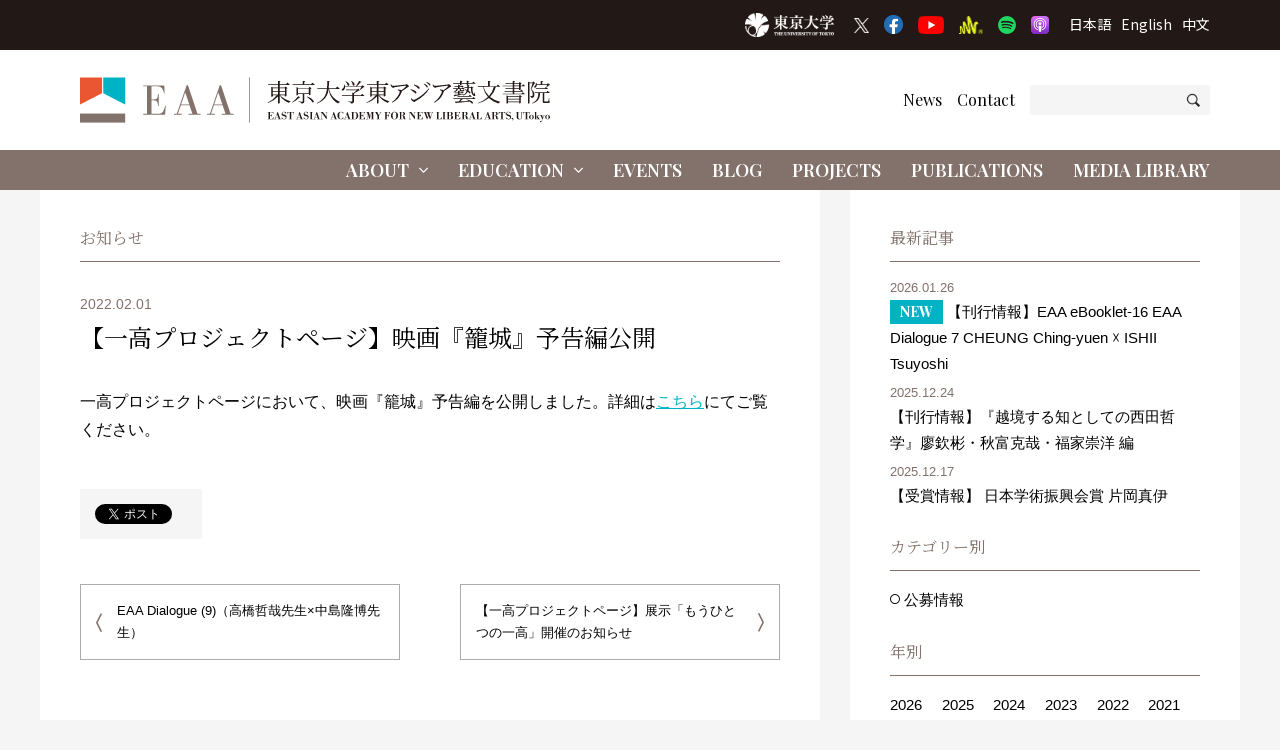

--- FILE ---
content_type: text/css
request_url: https://www.eaa.c.u-tokyo.ac.jp/wp-content/themes/ut-eaa/_css/common.css?ver=1734795404
body_size: 176262
content:
html,body,div,span,applet,object,iframe,h1,h2,h3,h4,h5,h6,p,blockquote,pre,a,abbr,acronym,address,big,cite,code,del,dfn,em,img,ins,kbd,q,s,samp,small,strike,strong,sub,sup,tt,var,b,u,i,center,dl,dt,dd,ol,ul,li,fieldset,form,label,legend,table,caption,tbody,tfoot,thead,tr,th,td,article,aside,canvas,details,embed,figure,figcaption,footer,header,hgroup,menu,nav,output,ruby,section,summary,time,mark,audio,video{margin:0;padding:0;border:0;font-style:normal;font-weight:normal;font-size:100%;vertical-align:baseline}article,aside,details,figcaption,figure,footer,header,hgroup,menu,nav,section{display:block}html{overflow-y:scroll}blockquote,q{quotes:none}blockquote:before,blockquote:after,q:before,q:after{content:'';content:none}input,textarea{margin:0;padding:0}ol,ul{list-style:none}table{border-collapse:collapse;border-spacing:0}caption,th{text-align:left}a:focus{outline:none}.clearfix:after{content:".";display:block;clear:both;height:0;visibility:hidden}.clearfix{min-height:1px}* html .clearfix{height:1px}.both{clear:both}.inline_block{display:inline-block}html{-webkit-scroll-behavior:smooth;scroll-behavior:smooth}input,button,textarea,select{-webkit-appearance:none;-moz-appearance:none;appearance:none;font-family:inherit;border-radius:0;color:inherit}html{font-size:10px;-webkit-tap-highlight-color:transparent}body{font-size:1.6rem;line-height:1.75;-webkit-text-size-adjust:100%}body{font-family:-apple-system, "Helvetica Neue", HelveticaNeue, YuGothic, "Yu Gothic Medium", "Yu Gothic", Verdana, Meiryo, sans-serif;word-break:normal}.zh{font-family:"微软雅黑", "黑体", "Microsoft Yahei", "PingHei", sans-serif}b,strong,.bold{font-family:inherit}_:lang(x)::-ms-backdrop,.selector{font-family:"Segoe UI", Meiryo, sans-serif}a{text-decoration:none;color:#000}.text-danger,.text-danger.text-aster{color:#ea5532}.text-aster{font-size:85%;color:#5a5a5a}sup{vertical-align:super}.clearfix:after,.clearfix:before{content:" ";display:table}.clearfix:after{clear:both}.clearfix{*zoom:1}.d-none{display:none !important}.d-inline{display:inline !important}.d-inline-block{display:inline-block !important}.d-block{display:block !important}.d-table{display:table !important}.d-table-row{display:table-row !important}.d-table-cell{display:table-cell !important}.d-flex{display:-webkit-box !important;display:-ms-flexbox !important;display:flex !important}.d-inline-flex{display:-webkit-inline-box !important;display:-ms-inline-flexbox !important;display:inline-flex !important}@media (min-width: 576px){.d-sm-none{display:none !important}.d-sm-inline{display:inline !important}.d-sm-inline-block{display:inline-block !important}.d-sm-block{display:block !important}.d-sm-table{display:table !important}.d-sm-table-row{display:table-row !important}.d-sm-table-cell{display:table-cell !important}.d-sm-flex{display:-webkit-box !important;display:-ms-flexbox !important;display:flex !important}.d-sm-inline-flex{display:-webkit-inline-box !important;display:-ms-inline-flexbox !important;display:inline-flex !important}}@media (min-width: 768px){.d-md-none{display:none !important}.d-md-inline{display:inline !important}.d-md-inline-block{display:inline-block !important}.d-md-block{display:block !important}.d-md-table{display:table !important}.d-md-table-row{display:table-row !important}.d-md-table-cell{display:table-cell !important}.d-md-flex{display:-webkit-box !important;display:-ms-flexbox !important;display:flex !important}.d-md-inline-flex{display:-webkit-inline-box !important;display:-ms-inline-flexbox !important;display:inline-flex !important}}@media (min-width: 992px){.d-lg-none{display:none !important}.d-lg-inline{display:inline !important}.d-lg-inline-block{display:inline-block !important}.d-lg-block{display:block !important}.d-lg-table{display:table !important}.d-lg-table-row{display:table-row !important}.d-lg-table-cell{display:table-cell !important}.d-lg-flex{display:-webkit-box !important;display:-ms-flexbox !important;display:flex !important}.d-lg-inline-flex{display:-webkit-inline-box !important;display:-ms-inline-flexbox !important;display:inline-flex !important}}@media (min-width: 1215px){.d-xl-none{display:none !important}.d-xl-inline{display:inline !important}.d-xl-inline-block{display:inline-block !important}.d-xl-block{display:block !important}.d-xl-table{display:table !important}.d-xl-table-row{display:table-row !important}.d-xl-table-cell{display:table-cell !important}.d-xl-flex{display:-webkit-box !important;display:-ms-flexbox !important;display:flex !important}.d-xl-inline-flex{display:-webkit-inline-box !important;display:-ms-inline-flexbox !important;display:inline-flex !important}}*{box-sizing:border-box}html,body{height:100%}body{display:flex;flex-direction:column;justify-content:flex-start;background-color:#f5f5f5}img,svg{vertical-align:bottom}.contents{flex:1 0 auto;width:100%;margin:auto;min-height:1px}@media screen and (min-width: 768px) and (max-width: 1214px){.contents{padding-right:30px;padding-left:30px}}.header,.footer{flex-shrink:0}main{display:block}.body--search .fancybox-bg{background-color:#fff}.fancybox-content::-webkit-scrollbar{display:block}.fancybox-content::-webkit-scrollbar-thumb{background:gray}@media screen and (min-width: 768px){.archive .contents>.container{display:-ms-grid;display:grid;-ms-grid-columns:auto auto;grid-template-columns:auto auto;-ms-grid-rows:auto;grid-template-rows:auto;grid-template-areas:"main local-nav";width:1200px;margin:auto}.archive .contents>.container main{-ms-grid-row:1;-ms-grid-column:1}.archive .contents>.container .local-nav{-ms-grid-row:1;-ms-grid-column:2}}@media screen and (min-width: 768px) and (max-width: 1214px){.archive .contents>.container{width:100%;-ms-grid-columns:67.5% 32.5%;grid-template-columns:67.5% 32.5%}}.archive .contents>.container main{grid-area:main}.archive .contents>.container .local-nav{grid-area:local-nav}@media screen and (min-width: 768px){.archive .contents>.container.container-full-column{display:block}}.archive .contents>.container.container-full-column main{width:100%}@media screen and (min-width: 768px){.archive .contents>.container.container-full-column main{padding-right:0}}.archive .contents>.container main{width:810px;padding-right:30px}.archive .contents>.container main>.inner{display:flex;flex-direction:column;justify-content:space-between;height:100%;padding:40px;background-color:#fff}@media screen and (max-width: 1214px){.archive .contents>.container main{width:100%}}@media screen and (max-width: 991px){.archive .contents>.container main>.inner{padding:40px 15px 30px}}@media screen and (max-width: 767px){.archive .contents>.container main{padding:0 15px}}.archive .contents>.container .local-nav{width:390px}.archive .contents>.container .local-nav>.inner{height:100%;padding:40px;background-color:#fff}@media screen and (max-width: 1214px){.archive .contents>.container .local-nav{width:100%}}@media screen and (max-width: 991px){.archive .contents>.container .local-nav>.inner{padding:40px 15px 30px}}@media screen and (max-width: 767px){.archive .contents>.container .local-nav{padding:0 15px}}.archive .contents>.container.container-full-column{height:100%}.archive .contents>.container.container-full-column main{height:100%}.archive .page-header{margin-bottom:30px}.archive .page-header .subhead{margin-bottom:30px;padding-bottom:15px;border-bottom:1px #83726b solid;line-height:1;color:#83726b;text-transform:uppercase;font-family:'Playfair Display', serif}.archive .subhead-local{margin-bottom:30px;font-size:2.4rem;font-family:'Noto Sans JP', sans-serif}@media screen and (max-width: 991px){.archive .subhead-local{font-size:2rem}}@media screen and (max-width: 767px){.archive .subhead-local{font-size:1.8rem}}.archive.zh .subhead-local{font-family:'Noto Sans SC', sans-serif}.archive .pagination{width:100%;padding:45px 0}.archive .pagination a{padding:5px 10px;text-align:center;text-decoration:none;color:#000}.archive .pagination a.active,.archive .pagination a:hover{background-color:#83726b;color:#fff}.archive .pagination span{margin:0 10px 10px 0;padding:3px 10px;text-align:center}.archive .pagination .leader{margin-right:0}@media screen and (min-width: 768px){.page .contents>.container{display:-ms-grid;display:grid;-ms-grid-columns:auto auto;grid-template-columns:auto auto;-ms-grid-rows:auto;grid-template-rows:auto;grid-template-areas:"main local-nav";width:1200px;margin:auto}.page .contents>.container main{-ms-grid-row:1;-ms-grid-column:1}.page .contents>.container .local-nav{-ms-grid-row:1;-ms-grid-column:2}}@media screen and (max-width: 1214px){.page .contents>.container{width:100%;-ms-grid-columns:67.5% 32.5%;grid-template-columns:67.5% 32.5%}}.page .contents>.container main{grid-area:main}.page .contents>.container .local-nav{grid-area:local-nav}.page .contents>.container main{width:810px;padding-right:30px}.page .contents>.container main .article-main{display:flex;flex-direction:column;justify-content:space-between;height:100%;padding:40px;background-color:#fff}@media screen and (max-width: 1214px){.page .contents>.container main{width:100%}}@media screen and (max-width: 991px){.page .contents>.container main .article-main{padding:40px 15px 30px 15px}}@media screen and (max-width: 767px){.page .contents>.container main{padding:0 15px}}.page .contents>.container .local-nav{width:390px}.page .contents>.container .local-nav>.inner{height:100%;padding:40px;background-color:#fff}@media screen and (max-width: 1214px){.page .contents>.container .local-nav{width:100%}}@media screen and (max-width: 991px){.page .contents>.container .local-nav>.inner{padding:40px 15px 30px 15px}}@media screen and (max-width: 767px){.page .contents>.container .local-nav{padding:0 15px}}.page .article-main .article-header{margin-bottom:30px}.page .article-main .article-header .heading .article-title{margin-bottom:30px;padding-bottom:15px;border-bottom:1px #83726b solid;line-height:1;color:#83726b;font-size:2.4rem;font-family:'Noto Serif JP', serif}.page .article-main .sns-buttons{margin-top:45px;padding:15px}@media screen and (max-width: 767px){.page .article-main .sns-buttons{margin-top:30px;padding:15px}}.page.zh .article-main .article-header .heading .article-title{font-family:'Noto Serif SC', serif}.page .article-body .pagination{display:flex;flex-wrap:wrap;justify-content:space-between;margin-top:45px}.page .article-body .pagination a{display:flex;align-items:center;width:calc(50% - 30px);padding:15px;background-color:#f5f5f5}.page .article-body .pagination a span{font-size:1.3rem;-webkit-transition:0.3s;-o-transition:0.3s;transition-duration:0.3s}.page .article-body .pagination a:hover span{color:#00b3c4}.page .article-body .pagination a img{width:6px;height:auto}.page .article-body .pagination a.pagination-previous span{padding-left:15px}.page .article-body .pagination a.pagination-previous img{transform:rotate(180deg)}.page .article-body .pagination a.pagination-next{justify-content:flex-end}.page .article-body .pagination a.pagination-next span{padding-right:15px}.page .article-body .pagination .pad{width:calc(50% - 25px)}@media screen and (max-width: 991px){.page .article-body .pagination a{width:calc(50% - 15px)}}@media screen and (max-width: 767px){.page .article-body .pagination{padding:60px 0 30px 0}}@media screen and (max-width: 576px){.page .article-body .pagination{padding:30px 0}.page .article-body .pagination a{width:100%}.page .article-body .pagination a span{font-size:1.2rem}.page .article-body .pagination a.pagination-previous span{padding-left:5px}.page .article-body .pagination a.pagination-next span{padding-right:5px}}.page .local-nav .inner .chunk ul>li{list-style-type:none}.page .local-nav .inner .chunk ul>li.local-nav--level-0,.page .local-nav .inner .chunk ul>li.local-nav--level-1{padding-left:16px}.page .local-nav .inner .chunk ul>li.local-nav--level-0.active,.page .local-nav .inner .chunk ul>li.local-nav--level-0:hover,.page .local-nav .inner .chunk ul>li.local-nav--level-1.active,.page .local-nav .inner .chunk ul>li.local-nav--level-1:hover{background:url(../_img/misc/caret.png) left calc(0.3rem + 4px) no-repeat;background-size:8px 16px}.page .local-nav .inner .chunk ul>li.local-nav--level-2{padding-left:1.25em}.page .local-nav .inner .chunk ul>li.local-nav--level-2:before{vertical-align:text-bottom;font-size:25%;content:"\f111";font-family:"Font Awesome 5 Pro"}@media screen and (min-width: 768px){.single .contents>.container{display:-ms-grid;display:grid;-ms-grid-columns:auto auto;grid-template-columns:auto auto;-ms-grid-rows:auto;grid-template-rows:auto;grid-template-areas:"main local-nav";width:1200px;margin:auto}.single .contents>.container main{-ms-grid-row:1;-ms-grid-column:1}.single .contents>.container .local-nav{-ms-grid-row:1;-ms-grid-column:2}}@media screen and (min-width: 768px) and (max-width: 1214px){.single .contents>.container{width:100%;-ms-grid-columns:67.5% 32.5%;grid-template-columns:67.5% 32.5%}}.single .contents>.container main{grid-area:main}.single .contents>.container .local-nav{grid-area:local-nav}.single .contents>.container main{width:810px;padding-right:30px}.single .contents>.container main .article-main{display:flex;flex-direction:column;justify-content:space-between;height:100%;padding:40px;background-color:#fff}@media screen and (max-width: 1214px){.single .contents>.container main{width:100%}}@media screen and (max-width: 991px){.single .contents>.container main .article-main{padding:40px 15px 30px}}@media screen and (max-width: 767px){.single .contents>.container main{padding:0 15px}}.single .contents>.container .local-nav{width:390px}.single .contents>.container .local-nav>.inner{height:100%;padding:40px;background-color:#fff}@media screen and (max-width: 1214px){.single .contents>.container .local-nav{width:100%}}@media screen and (max-width: 991px){.single .contents>.container .local-nav>.inner{padding:40px 15px 30px}}@media screen and (max-width: 767px){.single .contents>.container .local-nav{padding:0 15px}}.single .article-main .article-header{margin-bottom:30px}.single .article-main .article-header .subhead{margin-bottom:30px;padding-bottom:15px;border-bottom:1px #83726b solid;line-height:1;color:#83726b;text-transform:uppercase;font-family:'Noto Serif JP', serif}.single .article-main .article-header .heading .subtitle{font-family:'Noto Serif JP', serif}.single .article-main .article-header .heading .article-title{font-size:2.4rem;font-family:'Noto Serif JP', serif}.single .article-main .sns-buttons{margin-top:45px;padding:15px}@media screen and (max-width: 767px){.single .article-main .sns-buttons{margin-top:30px;padding:15px}}.single.zh .article-main .article-header .subhead{font-family:'Noto Serif SC', serif}.single.zh .article-main .article-header .heading .article-title{font-family:'Noto Serif SC', serif}.single .article-body .pagination{display:flex;flex-wrap:wrap;justify-content:space-between;margin-top:45px}.single .article-body .pagination a{display:flex;align-items:center;width:calc(50% - 30px);padding:15px;border:1px #acacac solid}.single .article-body .pagination a span{-webkit-transition:0.3s;-o-transition:0.3s;transition-duration:0.3s}.single .article-body .pagination a .text{display:flex;flex-direction:column;-webkit-transition:0.3s;-o-transition:0.3s;transition-duration:0.3s}.single .article-body .pagination a .text .subtitle{font-size:1.1rem}.single .article-body .pagination a .text .text-title{font-size:1.3rem}.single .article-body .pagination a:hover span{color:#00838f}.single .article-body .pagination a img{width:6px;height:auto}.single .article-body .pagination a.pagination-previous .text{padding-left:15px}.single .article-body .pagination a.pagination-previous img{transform:rotate(180deg)}.single .article-body .pagination a.pagination-next{justify-content:flex-end}.single .article-body .pagination a.pagination-next .text{padding-right:15px}.single .article-body .pagination .pad{width:calc(50% - 25px)}@media screen and (max-width: 991px){.single .article-body .pagination a{width:calc(50% - 15px)}}@media screen and (max-width: 767px){.single .article-body .pagination{margin-top:0;padding:60px 0 30px}}@media screen and (max-width: 576px){.single .article-body .pagination{padding:30px 0}.single .article-body .pagination a{width:100%}.single .article-body .pagination a+a{margin-top:30px}.single .article-body .pagination a span{font-size:1.2rem}.single .article-body .pagination a.pagination-previous span{padding-left:10px}.single .article-body .pagination a.pagination-next span{padding-right:10px}}.preview-header{padding:15px 40px;background-color:#ea5532;font-size:2rem;color:#fff}.preview-subhead{padding:15px 40px;background-color:#00b3c4;color:#fff}.section-preview-list{padding:40px;background-color:#fff}@media screen and (max-width: 991px){.section-preview-list{padding:40px 15px 30px}}.is_preview.single .contents>.container main .article-main{height:auto}.related-article{margin-top:45px}.related-article .chunk-header{margin-bottom:15px;padding-bottom:15px;border-bottom:1px #83726b solid;line-height:1;color:#83726b;font-family:'Noto Serif JP', serif}.related-article .chunk-list{display:flex;flex-wrap:wrap;justify-content:space-between;padding-bottom:15px}.related-article .chunk-list .item{display:flex;justify-content:space-between;width:100%;margin-top:15px;padding-top:15px;border-top:1px #83726b dotted}.related-article .chunk-list .item:nth-of-type(1){margin-top:0;padding-top:0;border-top:0}.related-article .chunk-list .item .img{width:30%}.related-article .chunk-list .item .img a{display:block}.related-article .chunk-list .item .text{width:70%;padding-right:15px}.related-article .chunk-list .item .text .text-meta{font-size:1.2rem;color:#83726b;font-family:'Noto Serif JP', serif}.related-article .chunk-list .item .text a{font-family:'Noto Serif JP', serif;-webkit-transition:0.3s;-o-transition:0.3s;transition-duration:0.3s}.related-article .chunk-list .item .text a .subtitle{font-size:1.3rem}.related-article .chunk-list .item .text a:hover{color:#00838f}.related-article .chunk-list .item .text .more{display:inline-block;margin-top:10px;padding-right:12px;background:url(../_img/misc/arrow.png) right 9px no-repeat;background-size:6px 12px;text-decoration:underline;font-size:1.5rem;color:#83726b;-webkit-transition:0.3s;-o-transition:0.3s;transition-duration:0.3s;font-family:'Noto Sans JP', sans-serif}.related-article .chunk-list .item .text .more:hover{text-decoration:none;color:#00838f}.related-article .chunk-list .item .img a{position:relative;padding-bottom:62%;overflow:hidden;background-color:#f5f5f5}.related-article .chunk-list .item .img a img{position:absolute;top:0%;left:50%;margin-right:-50%;-webkit-transform:translate(-50%, 0%);transform:translate(-50%, 0%);-webkit-transition:0.3s;-o-transition:0.3s;transition-duration:0.3s}.related-article .chunk-list .item.item--has-no-img .img a img{width:auto;height:101%}.related-article .chunk-list .item.item--has-img--landscape-tall .img a img,.related-article .chunk-list .item.item--has-img--portrait .img a img{width:101%;height:auto}.related-article .chunk-list .item.item--has-img--landscape-short .img a img{width:auto;height:101%;-webkit-transition:0.3s;-o-transition:0.3s;transition-duration:0.3s}@media screen and (max-width: 767px){.related-article{margin:30px 0 15px 0}}.zh .related-article .chunk-header{font-family:'Noto Serif SC', serif}.zh .related-article .chunk-list .item .text .text-meta{font-family:'Noto Serif SC', serif}.same-taxonomy-article{margin-top:45px}.same-taxonomy-article .chunk-header{margin-bottom:15px;padding-bottom:15px;border-bottom:1px #83726b solid;line-height:1;color:#83726b;font-family:'Noto Serif JP', serif}.same-taxonomy-article .chunk-list{display:flex;flex-wrap:wrap;justify-content:space-between;padding-bottom:15px}.same-taxonomy-article .chunk-list .item{display:flex;flex-direction:row-reverse;justify-content:space-between;width:100%;margin-top:15px;padding-top:15px;border-top:1px #83726b dotted}.same-taxonomy-article .chunk-list .item:nth-of-type(1){margin-top:0;padding-top:0;border-top:0}.same-taxonomy-article .chunk-list .item .text-label{display:flex !important;padding-bottom:5px}.same-taxonomy-article .chunk-list .item .text-label label{display:inline-block;padding:0 10px;font-size:1.2rem;font-weight:bold;color:#fff}.same-taxonomy-article .chunk-list .item .text-label label.label--new{background:#00b3c4;font-family:'Playfair Display', serif}.same-taxonomy-article .chunk-list .item .img{width:30%}.same-taxonomy-article .chunk-list .item .img a{display:block}.same-taxonomy-article .chunk-list .item .text{width:70%;padding-right:15px}.same-taxonomy-article .chunk-list .item .text .text-meta{font-size:1.2rem;color:#83726b;font-family:'Noto Serif JP', serif}.same-taxonomy-article .chunk-list .item .text a{font-family:'Noto Serif JP', serif;-webkit-transition:0.3s;-o-transition:0.3s;transition-duration:0.3s}.same-taxonomy-article .chunk-list .item .text a .subtitle{font-size:1.3rem}.same-taxonomy-article .chunk-list .item .text a:hover{color:#00b3c4}.same-taxonomy-article .chunk-list .item .text .more{display:inline-block;margin-top:10px;padding-right:12px;background:url(../_img/misc/arrow.png) right 9px no-repeat;background-size:6px 12px;text-decoration:underline;font-size:1.5rem;color:#83726b;-webkit-transition:0.3s;-o-transition:0.3s;transition-duration:0.3s;font-family:'Noto Sans JP', sans-serif}.same-taxonomy-article .chunk-list .item .text .more:hover{text-decoration:none;color:#00b3c4}.same-taxonomy-article .chunk-list .item .img a{position:relative;padding-bottom:62%;overflow:hidden;background-color:#f5f5f5}.same-taxonomy-article .chunk-list .item .img a img{position:absolute;top:0%;left:50%;margin-right:-50%;-webkit-transform:translate(-50%, 0%);transform:translate(-50%, 0%);-webkit-transition:0.3s;-o-transition:0.3s;transition-duration:0.3s}.same-taxonomy-article .chunk-list .item.item--has-no-img .img a img{width:auto;height:101%}.same-taxonomy-article .chunk-list .item.item--has-img--landscape-tall .img a img,.same-taxonomy-article .chunk-list .item.item--has-img--portrait .img a img{width:101%;height:auto}.same-taxonomy-article .chunk-list .item.item--has-img--landscape-short .img a img{width:auto;height:101%;-webkit-transition:0.3s;-o-transition:0.3s;transition-duration:0.3s}.same-taxonomy-article .button-wrapper{display:flex;align-items:center;justify-content:center;width:100%}.same-taxonomy-article .button-wrapper .button{display:inline-flex;align-items:center;justify-content:center;width:33.333333%;margin:30px 0;padding:10px 15px;border:1px #83726b solid;color:#83726b;-webkit-transition:0.3s;-o-transition:0.3s;transition-duration:0.3s}.same-taxonomy-article .button-wrapper .button span{padding-right:12px;background:url("../_img/misc/arrow.png") right center no-repeat;background-size:6px 12px;font-size:1.4rem}.same-taxonomy-article .button-wrapper .button:hover{border:1px #00b3c4 solid;background-color:#00b3c4;color:#fff}.same-taxonomy-article .button-wrapper .button:hover span{background:url("../_img/misc/arrow-white.png") right center no-repeat;background-size:6px 12px}@media screen and (max-width: 767px){.same-taxonomy-article{margin:30px 0 15px 0}.same-taxonomy-article .button-wrapper .button{width:50%}}.zh .related-article .chunk-header{font-family:'Noto Serif SC', serif}.zh .related-article .chunk-list .item .text .text-meta{font-family:'Noto Serif SC', serif}.local-nav>.inner .chunk+.chunk{padding-top:30px}.local-nav>.inner .chunk>.subhead{margin-bottom:15px;padding-bottom:15px;border-bottom:1px #83726b solid;line-height:1;color:#83726b;font-family:'Noto Serif JP', serif}.local-nav>.inner .chunk a{font-size:1.5rem;-webkit-transition:0.3s;-o-transition:0.3s;transition-duration:0.3s}.local-nav>.inner .chunk a:hover{color:#00838f}@media screen and (max-width: 767px){.local-nav>.inner{border-top:1px #83726b solid}}.local-nav .list .more{display:inline-block;margin-top:10px;padding-right:12px;background:url(../_img/misc/arrow.png) right 9px no-repeat;background-size:6px 12px;text-decoration:underline;font-size:1.5rem;color:#83726b;-webkit-transition:0.3s;-o-transition:0.3s;transition-duration:0.3s;font-family:'Noto Sans JP', sans-serif}.local-nav .list .more:hover{text-decoration:none;color:#00b3c4}.local-nav .list-category li a:before{vertical-align:text-bottom;font-size:10px;content:"\f111";font-family:"Font Awesome 5 Pro"}.local-nav .list-yearly{display:flex}.local-nav .list-yearly li{width:33.333333%}.local-nav .select-taxonomy{width:100%;margin:0;padding:5px;border:1px #ccc solid;text-align:center;font-size:1.6rem}.local-nav .select-taxonomy .text-paren{font-size:85%;margin-left:-0.25em}.local-nav .select-taxonomy .text-paren:before{content:"［"}.local-nav .select-taxonomy .text-paren:after{content:"］"}.local-nav .twitter-widget .subhead,.local-nav .facebook-widget .subhead{margin-bottom:10px}.local-nav .twitter-widget .subhead i,.local-nav .facebook-widget .subhead i{display:inline-block;margin-right:5px;font-size:1rem;transform:translate(0, -2px)}.zh .local-nav>.inner .chunk .subhead{font-family:'Noto Serif SC', serif}.wysiwyg{line-height:1.75;word-wrap:break-word;font-size:1.6rem}.wysiwyg>*:last-child{margin-bottom:0}.wysiwyg a{text-decoration:underline;color:#00b3c4;-webkit-transition:0.3s;-o-transition:0.3s;transition-duration:0.3s}.wysiwyg a:hover{text-decoration:none;color:#00838f}.wysiwyg a[target="_blank"]:not(.link--has-img):after,.wysiwyg a[target="_blank"]:not(.link--has-pdf):after{content:"\f08e";font-family:"Font Awesome 5 Pro";margin-left:5px}.wysiwyg a[href$=".pdf"]:not(.link--has-img):after{content:"\f1c1";font-family:"Font Awesome 5 Pro";margin:0 5px}.wysiwyg a[href$=".doc"]:not(.link--has-img):after,.wysiwyg a[href$=".docx"]:not(.link--has-img):after{content:"\f1c2";font-family:"Font Awesome 5 Pro";margin:0 5px}.wysiwyg a.lightbox-wysiwyg-img{display:inline-block;position:relative}.wysiwyg a.lightbox-wysiwyg-img .mask{display:flex;align-items:center;justify-content:center;position:absolute;top:0;left:0;background-color:rgba(0,0,0,0.5);width:100%;height:100%}.wysiwyg a.lightbox-wysiwyg-img .mask:before{width:64px;height:auto;content:url(../_img/misc/zoom.svg);transform:rotate(30deg)}.wysiwyg .text-has-icon-link-L{display:inline-block;padding:10px 20px;border:1px #000 solid}.wysiwyg .text-has-icon-link-L a{display:inline-flex;align-items:center;text-decoration:none;font-weight:bold}.wysiwyg .text-has-icon-link-L a[href$=".pdf"]:after{margin-left:0;padding:0 0 0 10px;line-height:1;text-decoration:none;content:url(../_img/misc/icon-dl-pdf.svg);display:inline-block;vertical-align:middle;-webkit-transform:scale(1);transform:scale(1)}.wysiwyg .text-has-icon-link-L a[href$=".doc"]:after,.wysiwyg .text-has-icon-link-L a[href$=".docx"]:after{padding:0 0 0 10px;line-height:1;text-decoration:none;content:url(../_img/misc/icon-dl-word.svg);display:inline-block;vertical-align:middle;-webkit-transform:scale(1);transform:scale(1)}.wysiwyg .text-has-arrow-link{display:inline-block}.wysiwyg .text-has-arrow-link a{display:inline-flex;align-items:center;text-decoration:none;font-weight:bold}.wysiwyg .text-has-arrow-link a:after{line-height:1;text-decoration:none;content:url(../_img/misc/arrow-wysiwyg.png);vertical-align:middle;-webkit-transform:scale(0.5);transform:scale(0.5)}.wysiwyg h1,.wysiwyg h2,.wysiwyg h3,.wysiwyg h4,.wysiwyg h5,.wysiwyg h6{font-weight:bold}.wysiwyg h1{margin-bottom:20px;line-height:1.67;font-size:2.3rem}.wysiwyg h2{margin-bottom:20px;line-height:1.67;font-size:2.2rem}.wysiwyg h3{margin-bottom:20px;line-height:1.67;font-size:2.1rem}.wysiwyg h4{margin-bottom:20px;line-height:1.67;font-size:2rem}.wysiwyg h5{margin-bottom:20px;line-height:1.67;font-size:1.8rem}.wysiwyg h6{margin-bottom:20px;line-height:1.67;font-size:1.6rem}.wysiwyg ol,.wysiwyg p,.wysiwyg ul{margin-bottom:20px}.wysiwyg ol+h1,.wysiwyg ol+h2,.wysiwyg ol+h3,.wysiwyg ol+h4,.wysiwyg ol+h5,.wysiwyg ol+h6,.wysiwyg p+h1,.wysiwyg p+h2,.wysiwyg p+h3,.wysiwyg p+h4,.wysiwyg p+h5,.wysiwyg p+h6,.wysiwyg ul+h1,.wysiwyg ul+h2,.wysiwyg ul+h3,.wysiwyg ul+h4,.wysiwyg ul+h5,.wysiwyg ul+h6{padding-top:20px}.wysiwyg p.has-iframe{margin-top:20px;margin-bottom:20px}.wysiwyg p.has-iframe .inner{display:block;position:relative;height:0;overflow:hidden}.wysiwyg p.has-iframe.has-iframe-movie iframe{position:absolute;top:0;left:0;width:100%;height:100%}.wysiwyg p.has-iframe.has-iframe-sound-player iframe{width:100%;height:auto}@media screen and (max-width: 576px){.wysiwyg p.has-iframe--wp-embedded-content{position:relative;padding-bottom:100%;height:0;overflow:hidden;margin-top:20px;margin-bottom:20px}.wysiwyg p.has-iframe--wp-embedded-content iframe{position:absolute;top:0;left:0;width:100%;height:100%}}.wysiwyg p.has-video .inner{display:block;position:relative;height:0;overflow:hidden}.wysiwyg p.has-video.has-video-movie video{position:absolute;top:0;left:0;width:100%;height:100%}.wysiwyg ul{margin-left:1.75rem}.wysiwyg ul>li{list-style-type:disc;padding-bottom:10px}.wysiwyg ul>li:last-of-type{padding-bottom:0}.wysiwyg ul[style*="circle"] li{list-style-type:circle}.wysiwyg ul[style*="square"] li{list-style-type:square}.wysiwyg ol{margin-left:1.75rem}.wysiwyg ol>li{list-style-type:decimal;padding-bottom:10px}.wysiwyg ol>li:last-of-type{padding-bottom:0}.wysiwyg ol[style*="lower-greek"] li{list-style-type:lower-greek}.wysiwyg ol[style*="lower-roman"] li{list-style-type:lower-roman}.wysiwyg ol[style*="upper-alpha"] li{list-style-type:upper-alpha}.wysiwyg ol[style*="upper-roman"] li{list-style-type:upper-roman}.wysiwyg ul>li>ul,.wysiwyg ul>li ol,.wysiwyg ol>li>ul,.wysiwyg ol>li ol{margin-top:0.5em}.wysiwyg blockquote{margin-bottom:20px;padding:20px;border-left:3px #83726b solid;background-color:#f7f6f6;font-family:serif}.wysiwyg blockquote>*:last-child{margin-bottom:0}.wysiwyg hr{border:0;border-top:1px #000 solid;margin:20px 0}.wysiwyg div[id^="attachment_"]{max-width:100%}.wysiwyg img{max-width:100%;height:auto;vertical-align:bottom}.wysiwyg strong{font-weight:bold}.wysiwyg em{font-style:italic}.wysiwyg .text-aster{font-size:85%}.wysiwyg div.text-caption{margin-top:-10px;font-size:80%}.wysiwyg .text-nowrap{white-space:nowrap}.wysiwyg .box{display:inline-block;margin-bottom:20px;padding:20px;border:1px #000 solid}.wysiwyg .box *:last-child{margin-bottom:0}.wysiwyg .wrapper-table{width:100%;margin-bottom:20px}.wysiwyg .wrapper-table table tr td{padding:15px;border:1px #000 solid}.wysiwyg .wrapper-table table tr td>*:last-child{margin-bottom:0}.wysiwyg .wrapper-table table tr td.text-vertical{vertical-align:middle;writing-mode:vertical-rl;line-height:1}@media screen and (max-width: 767px){.wysiwyg .wrapper-table{display:inline-block;overflow-x:auto;white-space:nowrap;-ms-overflow-style:none;scrollbar-width:none}}.wysiwyg .wp-caption-text{padding-top:5px;font-size:80%}.wysiwyg .alignleft{float:left;margin:0 20px 20px 0;shape-outside:margin-box}.wysiwyg .aligncenter{display:block;margin-left:auto;margin-bottom:20px;margin-right:auto}.wysiwyg .alignright{float:right;margin:0 0 20px 20px;shape-outside:margin-box}.wysiwyg .clear{clear:both;height:0;overflow:hidden}@media screen and (max-width: 767px){.wysiwyg .alignleft{display:block;float:none;margin:0em 0 20px 0}.wysiwyg .alignright{display:block;float:none;margin:0 0 20px 0}}.slick-slider{position:relative;display:block;box-sizing:border-box;-webkit-touch-callout:none;-webkit-user-select:none;-khtml-user-select:none;-moz-user-select:none;-ms-user-select:none;user-select:none;-ms-touch-action:pan-y;touch-action:pan-y;-webkit-tap-highlight-color:transparent}.slick-list{position:relative;overflow:hidden;display:block;margin:0;padding:0}.slick-list:focus{outline:none}.slick-list.dragging{cursor:pointer;cursor:hand}.slick-slider .slick-track,.slick-slider .slick-list{-webkit-transform:translate3d(0, 0, 0);-moz-transform:translate3d(0, 0, 0);-ms-transform:translate3d(0, 0, 0);-o-transform:translate3d(0, 0, 0);transform:translate3d(0, 0, 0)}.slick-track{position:relative;left:0;top:0;display:block;margin-left:auto;margin-right:auto}.slick-track:before,.slick-track:after{content:"";display:table}.slick-track:after{clear:both}.slick-loading .slick-track{visibility:hidden}.slick-slide{float:left;height:100%;min-height:1px;display:none}[dir="rtl"] .slick-slide{float:right}.slick-slide img{display:block}.slick-slide.slick-loading img{display:none}.slick-slide.dragging img{pointer-events:none}.slick-initialized .slick-slide{display:block}.slick-loading .slick-slide{visibility:hidden}.slick-vertical .slick-slide{display:block;height:auto;border:1px solid transparent}.slick-arrow.slick-hidden{display:none}.slick-loading .slick-list{background:#fff url("../_img/carousel/ajax-loader.gif") center center no-repeat}@font-face{font-family:"slick";src:url("../fonts/slick.eot");src:url("../fonts/slick.eot?#iefix") format("embedded-opentype"),url("../fonts/slick.woff") format("woff"),url("../fonts/slick.ttf") format("truetype"),url("../fonts/slick.svg#slick") format("svg");font-weight:normal;font-style:normal}.slick-prev,.slick-next{position:absolute;display:block;height:20px;width:20px;line-height:0px;font-size:0px;cursor:pointer;background:transparent;color:transparent;top:50%;-webkit-transform:translate(0, -50%);-ms-transform:translate(0, -50%);transform:translate(0, -50%);padding:0;border:none;outline:none}.slick-prev:hover,.slick-prev:focus,.slick-next:hover,.slick-next:focus{outline:none;background:transparent;color:transparent}.slick-prev:hover:before,.slick-prev:focus:before,.slick-next:hover:before,.slick-next:focus:before{opacity:1}.slick-prev.slick-disabled:before,.slick-next.slick-disabled:before{opacity:.25}.slick-prev:before,.slick-next:before{font-family:"slick";font-size:20px;line-height:1;color:#fff;opacity:.75;-webkit-font-smoothing:antialiased;-moz-osx-font-smoothing:grayscale}.slick-prev{left:-25px}[dir="rtl"] .slick-prev{left:auto;right:-25px}.slick-prev:before{content:"←"}[dir="rtl"] .slick-prev:before{content:"→"}.slick-next{right:-25px}[dir="rtl"] .slick-next{left:-25px;right:auto}.slick-next:before{content:"→"}[dir="rtl"] .slick-next:before{content:"←"}.slick-dotted.slick-slider{margin-bottom:30px}.slick-dots{position:absolute;bottom:-25px;list-style:none;display:block;text-align:center;padding:0;margin:0;width:100%}.slick-dots li{position:relative;display:inline-block;height:20px;width:20px;margin:0 5px;padding:0;cursor:pointer}.slick-dots li button{border:0;background:transparent;display:block;height:20px;width:20px;outline:none;line-height:0px;font-size:0px;color:transparent;padding:5px;cursor:pointer}.slick-dots li button:hover,.slick-dots li button:focus{outline:none}.slick-dots li button:hover:before,.slick-dots li button:focus:before{opacity:1}.slick-dots li button:before{position:absolute;top:0;left:0;content:"•";width:20px;height:20px;font-family:"slick";font-size:6px;line-height:20px;text-align:center;color:#000;opacity:.25;-webkit-font-smoothing:antialiased;-moz-osx-font-smoothing:grayscale}.slick-dots li.slick-active button:before{color:#000;opacity:.75}.sns-buttons{display:inline-flex;line-height:0;background-color:#f5f5f5}.sns-buttons .sns-buttons__fb{padding-left:15px}.sns-buttons .sns-buttons__fb .fb-like>span{height:auto !important}.header{width:100%}@media screen and (min-width: 768px){.header .container{display:flex;flex-wrap:wrap;justify-content:flex-end;width:1200px;height:100%;margin:auto}.header .header-upper{height:50px;background-color:#221815}.header .header-upper .container{padding:0 30px}.header .header-middle{height:100px;background-color:#fff}.header .header-middle .container{display:flex;align-items:center;justify-content:space-between;padding:0 30px 0 40px}.header .header-middle h1 svg{width:470px;height:50px}.header .header-lower{height:40px;background-color:#83726b}.header .header-lower .menu-secondary{display:none}}@media screen and (min-width: 768px) and (max-width: 1214px){.header .container{width:100%}}@media screen and (max-width: 991px){.header .header-upper{height:32px}.header .header-middle{height:64px}.header .header-middle h1 svg{width:300px;height:32px}}@media screen and (max-width: 767px){.header{z-index:1;background-color:#fff;box-shadow:0 0 15px rgba(0,0,0,0.2)}.header .header-middle{height:auto}.header .header-middle .container{display:flex;align-items:center;justify-content:space-between;height:50px;padding:0 0 0 15px}.header .header-middle .container h1 svg{width:281px;height:30px}.header .header-upper{display:none}}@media screen and (max-width: 480px){.header .header-middle .container h1 svg{width:234px;height:25px}}.header .header-u-tokyo-logo{display:flex;align-items:center;padding-right:20px}.header .header-u-tokyo-logo a{line-height:1}.header .header-u-tokyo-logo a img{width:auto;height:24px}@media screen and (max-width: 991px){.header .header-u-tokyo-logo a img{height:20px}}@media screen and (max-width: 767px){.header .header-u-tokyo-logo{padding:0px 15px 20px 15px}.header .header-u-tokyo-logo a img{height:24px}}.header .header-sns{display:flex;align-items:center;margin-right:20px}.header .header-sns li{display:flex;align-items:center;line-height:1}.header .header-sns li+li{padding-left:15px}.header .header-sns li:nth-of-type(1) img{width:auto;height:15px}.header .header-sns li:nth-of-type(2) img{width:auto;height:19px;margin-top:-2px}.header .header-sns li:nth-of-type(3) img,.header .header-sns li:nth-of-type(4) img,.header .header-sns li:nth-of-type(5) img,.header .header-sns li:nth-of-type(6) img,.header .header-sns li:nth-of-type(7) img{width:auto;height:18px}@media screen and (max-width: 767px){.header .menu-primary .menu-primary-wrapper .menu-secondary .header-sns{margin:0;padding:20px 15px;line-height:1}.header .menu-primary .menu-primary-wrapper .menu-secondary .header-sns li+li{padding-left:20px}.header .menu-primary .menu-primary-wrapper .menu-secondary .header-sns li:nth-of-type(1) img{width:auto;height:20px}.header .menu-primary .menu-primary-wrapper .menu-secondary .header-sns li:nth-of-type(2){padding-left:13px}.header .menu-primary .menu-primary-wrapper .menu-secondary .header-sns li:nth-of-type(2) img{width:auto;height:24px;margin-top:-2px}.header .menu-primary .menu-primary-wrapper .menu-secondary .header-sns li:nth-of-type(3) img,.header .menu-primary .menu-primary-wrapper .menu-secondary .header-sns li:nth-of-type(4) img,.header .menu-primary .menu-primary-wrapper .menu-secondary .header-sns li:nth-of-type(5) img,.header .menu-primary .menu-primary-wrapper .menu-secondary .header-sns li:nth-of-type(6) img,.header .menu-primary .menu-primary-wrapper .menu-secondary .header-sns li:nth-of-type(7) img{width:auto;height:23px}}.header .header-language{display:flex;align-items:center}.header .header-language li+li{padding-left:10px}.header .header-language li a{font-size:1.4rem;color:#fff;font-family:'Noto Sans JP', sans-serif}@media screen and (max-width: 767px){.header .header-language{padding:15px;background-color:#555}.header .header-language li+li{padding-left:20px}.header .header-language li a{font-size:1.6rem;font-weight:normal}}.menu-primary--sticky .header--is-logged-in{padding-top:32px}@media screen and (max-width: 767px){.menu-primary--sticky .header--is-logged-in{padding-top:46px}}@media screen and (max-width: 767px){#wpadminbar{position:fixed}}@media screen and (max-width: 767px){.header--is-logged-in.header--menu-opened{padding-top:0}}@media screen and (max-width: 767px){.header--menu-opened ~ #wpadminbar{z-index:20}}.menu-primary .menu-primary-wrapper>ul{display:flex}.menu-primary .menu-primary-wrapper>ul>li{display:flex;align-items:center}.menu-primary .menu-primary-wrapper>ul>li>a{display:flex;align-items:center;height:100%;padding:0 15px;color:#fff;text-transform:uppercase;font-size:1.8rem;font-weight:600;font-family:'Playfair Display', serif}.menu-primary .menu-primary-wrapper>ul>li>a:hover{background-color:#ea5532;color:#fff}.menu-primary .menu-primary-wrapper>ul>li>a.active{background-color:#00b3c4;color:#fff}@media screen and (min-width: 768px){.menu-primary .menu-primary-wrapper{height:100%;padding:0 15px 0 30px}.menu-primary .menu-primary-wrapper>ul>li{height:40px;line-height:40px}.menu-primary .menu-primary-wrapper>ul>li>a{margin-top:-1px;line-height:1;-webkit-transition:0.3s;-o-transition:0.3s;transition-duration:0.3s}}@media screen and (min-width: 768px) and (max-width: 991px){.menu-primary .menu-primary-wrapper>ul>li>a{padding:0 10px;font-size:1.6rem}}@media screen and (max-width: 767px){.menu-primary .menu-primary-wrapper{display:none}.menu-primary .menu-primary-wrapper>ul{display:block;background-color:#83726b}.menu-primary .menu-primary-wrapper>ul>li+li{padding:0}.menu-primary .menu-primary-wrapper>ul>li>a{display:flex;width:100%;padding:10px 15px;line-height:1}.menu-primary .menu-primary-wrapper.menu-primary-wrapper--open{position:fixed;top:50px;left:0;display:block;width:100vw;height:calc(100vh - 50px);padding-bottom:60px;overflow-y:scroll;-webkit-overflow-scrolling:touch;background-color:rgba(0,0,0,0.6);z-index:2}.menu-primary .menu-primary-wrapper .menu-secondary{display:block;padding-top:30px;background-color:#000}}.menu-secondary{display:flex;align-items:center;justify-content:flex-end}.menu-secondary ul li a{font-weight:600;color:#000;-webkit-transition:0.3s;-o-transition:0.3s;transition-duration:0.3s;font-family:'Playfair Display', serif}@media screen and (min-width: 768px){.menu-secondary .header-misc{padding-right:15px}.menu-secondary .header-misc li+li{padding-left:15px}.menu-secondary .header-misc li a{font-weight:normal}.menu-secondary .header-misc li a:hover{color:#00b3c4}}@media screen and (max-width: 767px){.menu-secondary .header-misc{margin-bottom:15px}.menu-secondary .header-misc li+li{padding-top:10px}.menu-secondary .header-misc li a{padding:0 15px;color:#fff}}.open-menu{display:none}@media screen and (max-width: 767px){.open-menu{display:inline-flex;align-items:center;justify-content:center;width:50px;height:50px;background-color:#00b3c4}.open-menu i{font-size:2rem;color:#fff}.open-menu .fa-times{display:none}.open-menu.open-menu--close{background-color:#ea5532}.open-menu.open-menu--close .fa-bars{display:none}.open-menu.open-menu--close .fa-times{display:inline}}@media screen and (max-width: 767px){.header.header--menu-opened{position:fixed;top:0;z-index:30;width:100%;background-color:#fff}}@media screen and (min-width: 768px){.menu-primary--sticky{padding-top:190px}.menu-primary--sticky .header{position:fixed;top:0;z-index:30;width:100%;background-color:#fff}}@media screen and (max-width: 991px){.menu-primary--sticky{padding-top:136px}}@media screen and (max-width: 767px){.menu-primary--sticky{padding-top:50px}.menu-primary--sticky .header{position:fixed;top:0;z-index:30;width:100%;background-color:#fff}}.menu-primary .menu-primary-wrapper>ul>.item-has-submenu>a>i{margin-left:10px}@media screen and (min-width: 768px){.menu-primary .menu-primary-wrapper>ul>.item-has-submenu{position:relative}.menu-primary .menu-primary-wrapper>ul>.item-has-submenu>a{display:flex;align-items:center;justify-content:center;width:100%}.menu-primary .menu-primary-wrapper>ul>.item-has-submenu:hover>ul{display:block}.menu-primary .menu-primary-wrapper>ul>.item-has-submenu ul{display:none;position:absolute;z-index:3;top:40px;width:200px;background-color:#fff;box-shadow:0 5px 10px 0px rgba(0,0,0,0.2)}.menu-primary .menu-primary-wrapper>ul>.item-has-submenu ul>li{display:flex;align-items:center;justify-content:center;border:1px #83726b solid}.menu-primary .menu-primary-wrapper>ul>.item-has-submenu ul>li+li{border-top:0}.menu-primary .menu-primary-wrapper>ul>.item-has-submenu ul>li>a{display:flex;align-items:center;justify-content:center;width:100%;-webkit-transition:0.3s;-o-transition:0.3s;transition-duration:0.3s}.menu-primary .menu-primary-wrapper>ul>.item-has-submenu ul>li>a:hover{background-color:#ea5532;color:#fff}.menu-primary .menu-primary-wrapper>ul>.item-has-submenu ul>li.item-has-submenu{position:relative}.menu-primary .menu-primary-wrapper>ul>.item-has-submenu ul>li.item-has-submenu i{margin-left:5px;transform:rotate(180deg)}.menu-primary .menu-primary-wrapper>ul>.item-has-submenu ul>li.item-has-submenu:hover>ul{display:block}.menu-primary .menu-primary-wrapper>ul>.item-has-submenu ul>li.item-has-submenu>ul{display:none;position:absolute;top:-1px;left:198px;width:200px;background-color:#fff;box-shadow:0 5px 10px 0px rgba(0,0,0,0.2)}}@media screen and (max-width: 767px){.menu-primary .menu-primary-wrapper>ul>.item-has-submenu{flex-wrap:wrap}.menu-primary .menu-primary-wrapper>ul>.item-has-submenu>ul{display:none;width:100%;background-color:#fff}.menu-primary .menu-primary-wrapper>ul>.item-has-submenu>ul>li+li{border-top:1px #83726b solid}.menu-primary .menu-primary-wrapper>ul>.item-has-submenu>ul>li>a{display:flex;padding:5px 15px}.menu-primary .menu-primary-wrapper>ul>.item-has-submenu>ul>li.item-has-submenu>a{display:flex;align-items:center}.menu-primary .menu-primary-wrapper>ul>.item-has-submenu>ul>li.item-has-submenu i{margin-left:5px;transform:rotate(-90deg)}.menu-primary .menu-primary-wrapper>ul>.item-has-submenu>ul>li.item-has-submenu>ul{display:none}.menu-primary .menu-primary-wrapper>ul>.item-has-submenu>ul>li.item-has-submenu>ul>li{border-top:1px #83726b dotted}.menu-primary .menu-primary-wrapper>ul>.item-has-submenu>ul>li.item-has-submenu>ul>li>a{display:flex;padding:5px 15px}}@media screen and (max-width: 767px){.menu-primary .menu-primary-wrapper>ul>.item-has-submenu>ul.submenu--open{display:block}.menu-primary .menu-primary-wrapper>ul>.item-has-submenu>ul>.item-has-submenu ul.submenu--open{display:block}}.header form{display:flex;align-items:center;width:180px;height:30px;padding:0 10px;background-color:#f5f5f5}.header form input{border-radius:0}.header form label{display:flex;align-items:center}.header form label img{width:14px;height:auto}.header form input[type="submit"]{display:none}.header form input[type="text"]{display:block;width:100%;border:0;background:none !important;line-height:1}.header form input[type="text"]:focus{outline:none}.header .header-lower form{display:none}@media screen and (max-width: 1214px){.header form{width:150px}}@media screen and (max-width: 991px){.header form{width:115px}}@media screen and (max-width: 767px){.header form{display:none}.header .header-lower form{display:flex;width:225px;margin:0 15px 0 15px}.header .header-lower form input[type="text"]{font-size:1.6rem}}.calendar-nav{display:flex;justify-content:flex-end}.calendar-nav button{display:inline-flex;align-items:center;padding:5px 10px;border:0;background:#00b3c4;outline:none;cursor:pointer;-webkit-appearance:none;-webkit-transition:0.3s;-o-transition:0.3s;transition-duration:0.3s}.calendar-nav button:hover{background:#ea5532}.calendar-nav button+button{margin-left:10px}.calendar-nav button img{width:8px;height:16px}.calendar-nav button:nth-of-type(1) img{transform:rotate(180deg)}@media screen and (max-width: 767px){.calendar-nav button img{width:12.8px;height:25px}}.wrapper-calendar{display:flex;justify-content:space-between}.wrapper-calendar .item{width:calc((100% - 30px) / 2)}.wrapper-calendar .item .fc-col-header{border-collapse:separate;border-spacing:2px}.wrapper-calendar .item .fc .fc-toolbar.fc-header-toolbar{margin-bottom:0;padding-bottom:5px}.wrapper-calendar .item .fc .fc-toolbar-title{font-size:1.8rem;font-family:'Noto Serif JP', serif}.wrapper-calendar .item .fc-theme-standard .fc-scrollgrid{border:0}.wrapper-calendar .item .fc .fc-daygrid-body-unbalanced .fc-daygrid-day-events{min-height:0}.wrapper-calendar .item .fc-theme-standard td{border:0}.wrapper-calendar .item .fc-theme-standard td.fc-daygrid-day{border-bottom:1px #acacac dotted;white-space:nowrap}.wrapper-calendar .item .fc-theme-standard td.fc-daygrid-day .fc-daygrid-day-top{justify-content:center}.wrapper-calendar .item .fc-theme-standard td.fc-daygrid-day .fc-daygrid-day-number{font-size:1.5rem}.wrapper-calendar .item .fc-theme-standard td.fc-daygrid-day.fc-day-today{background-color:rgba(234,85,50,0.1)}.wrapper-calendar .item .fc-theme-standard td.fc-daygrid-day.has-events{background-color:rgba(0,179,196,0.2)}.wrapper-calendar .item .fc-theme-standard td.fc-daygrid-day.has-events.fc-day-today{background-color:rgba(234,85,50,0.1)}.wrapper-calendar .item .fc-col-header-cell{border:0;border-bottom:1px #acacac solid;font-family:'Noto Serif JP', serif}.wrapper-calendar .item .fc-col-header-cell .fc-col-header-cell-cushion{padding:0}.wrapper-calendar .item .fc-col-header-cell.fc-day-sat a{color:#00b3c4}.wrapper-calendar .item .fc-col-header-cell.fc-day-sun a{color:#ea5532}.wrapper-calendar .item .fc .fc-cell-shaded,.wrapper-calendar .item .fc .fc-day-disabled{background:none}.wrapper-calendar .item .fc-h-event{border-color:#83726b;background-color:#83726b;cursor:pointer;-webkit-transition:0.3s;-o-transition:0.3s;transition-duration:0.3s}.wrapper-calendar .item .fc-h-event:hover{border-color:#ea5532;background-color:#ea5532}@media screen and (max-width: 991px){.wrapper-calendar{flex-wrap:wrap}.wrapper-calendar .item{width:100%}}.zh .wrapper-calendar .item .fc .fc-toolbar-title{font-family:'Noto Serif SC', serif}.zh .wrapper-calendar .item .fc-col-header-cell{font-family:'Noto Serif SC', serif}.tooltip{position:absolute;z-index:9999;width:400px;border:3px solid #83726b;border-radius:3px;padding:10px;background-color:#fff;color:black}.tooltip .tooltip-arrow{width:0;height:0;border-style:solid;position:absolute;margin:5px;border-color:#83726b}.tooltip hr{border:0;border-top:1px #83726b solid}.tooltip .description{display:flex;justify-content:space-between}.tooltip .description .text a{font-size:1.4rem;font-weight:bold;-webkit-transition:0.3s;-o-transition:0.3s;transition-duration:0.3s}.tooltip .description .text a:hover{color:#00838f}.tooltip .description .text a .subtitle{font-size:1.2rem}.tooltip .description .text table{padding-top:5px;font-size:1.2rem}.tooltip .description .text table th{display:block}.tooltip .description .text table th:after{content:": "}.tooltip .description .text table td{display:block}.tooltip .description.description--has-img .text{width:calc(100% - 90px);padding-right:15px}.tooltip .img{width:90px}.tooltip .img img{width:100%;height:auto}.tooltip[x-placement^="top"]{margin-bottom:5px}.tooltip[x-placement^="top"] .tooltip-arrow{border-width:5px 15px 0 15px;border-left-color:transparent;border-right-color:transparent;border-bottom-color:transparent;bottom:-8px;left:calc(50% - 5px);margin-top:0;margin-bottom:0}.tooltip[x-placement^="bottom"]{margin-top:5px}.tooltip[x-placement^="bottom"] .tooltip-arrow{border-width:0px 15px 5px 15px;border-left-color:transparent;border-right-color:transparent;border-top-color:transparent;top:-8px;left:calc(50% - 5px);margin-top:0;margin-bottom:0}.tooltip[x-placement^="right"]{margin-left:5px}.tooltip[x-placement^="right"] .tooltip-arrow{border-width:5px 5px 5px 0;border-left-color:transparent;border-top-color:transparent;border-bottom-color:transparent;left:-5px;top:calc(50% - 5px);margin-left:0;margin-right:0}.tooltip[x-placement^="left"]{margin-right:5px}.tooltip[x-placement^="left"] .tooltip-arrow{border-width:5px 0 5px 5px;border-top-color:transparent;border-right-color:transparent;border-bottom-color:transparent;right:-5px;top:calc(50% - 5px);margin-left:0;margin-right:0}.fc-daygrid-day-framer{position:relative}.fc .fc-daygrid-body-natural .fc-daygrid-day-events{position:absolute;top:0;left:0;width:100%;height:100%;margin:0;background-color:transparent;color:transparent}.fc .fc-daygrid-body-natural .fc-daygrid-day-events .fc-daygrid-event-harness{height:100%}.fc .fc-daygrid-body-natural .fc-daygrid-day-events .fc-h-event{height:100%;margin:0;border:0;border-radius:0;background-color:transparent;font-size:0}@media screen and (max-width: 767px){.tooltip{width:auto;max-width:80vw}.tooltip .description .text .title{line-height:1.5}}@media screen and (min-width: 768px){.home .contents{display:-ms-grid;display:grid;-ms-grid-columns:auto auto;grid-template-columns:auto auto;-ms-grid-rows:auto auto auto auto auto auto 1fr auto;grid-template-rows:auto auto auto auto auto auto 1fr auto;grid-template-areas:"home-carousel home-blog" "home-news home-blog" "home-events home-blog" "home-projects home-blog" "home-publications home-blog" "home-media-library home-blog" "home-grid-pad home-blog" "home-bnnr home-bnnr";width:1200px}.home .contents .home-blog{-ms-grid-row:1;-ms-grid-row-span:6;-ms-grid-column:2}.home .contents .home-carousel{-ms-grid-row:1;-ms-grid-column:1}.home .contents .home-news{-ms-grid-row:2;-ms-grid-column:1}.home .contents .home-events{-ms-grid-row:3;-ms-grid-column:1}.home .contents .home-projects{-ms-grid-row:4;-ms-grid-column:1}.home .contents .home-publications{-ms-grid-row:5;-ms-grid-column:1}.home .contents .home-media-library{-ms-grid-row:6;-ms-grid-column:1}.home .contents .home-grid-pad{-ms-grid-row:7;-ms-grid-column:1}.home .contents .home-bnnr{-ms-grid-row:8;-ms-grid-column:1;-ms-grid-column-span:2}}@media screen and (min-width: 768px) and (max-width: 1214px){.home .contents{width:100%;-ms-grid-columns:67.5% 32.5%;grid-template-columns:67.5% 32.5%}}@media screen and (max-width: 767px){.home .contents{display:-ms-grid;display:grid;-ms-grid-columns:100%;grid-template-columns:100%;-ms-grid-rows:auto;grid-template-rows:auto;grid-template-areas:"home-carousel" "home-news" "home-events" "home-blog" "home-projects" "home-publications" "home-media-library" "home-grid-pad" "home-bnnr"}.home .contents .home-blog{-ms-grid-row:3;-ms-grid-column:1}.home .contents .home-carousel{-ms-grid-row:1;-ms-grid-column:1}.home .contents .home-news{-ms-grid-row:2;-ms-grid-column:1}.home .contents .home-events{-ms-grid-row:4;-ms-grid-column:1}.home .contents .home-projects{-ms-grid-row:5;-ms-grid-column:1}.home .contents .home-publications{-ms-grid-row:6;-ms-grid-column:1}.home .contents .home-media-library{-ms-grid-row:7;-ms-grid-column:1}.home .contents .home-grid-pad{-ms-grid-row:8;-ms-grid-column:1}.home .contents .home-bnnr{-ms-grid-row:9;-ms-grid-column:1}}.home .contents .home-blog{grid-area:home-blog}.home .contents .home-carousel{grid-area:home-carousel}.home .contents .home-news{grid-area:home-news}.home .contents .home-events{grid-area:home-events}.home .contents .home-projects{grid-area:home-projects}.home .contents .home-publications{grid-area:home-publications}.home .contents .home-media-library{grid-area:home-media-library}.home .contents .home-grid-pad{grid-area:home-grid-pad}.home .contents .home-bnnr{grid-area:home-bnnr}.home .home-blog>.inner,.home .home-carousel>.inner,.home .home-news>.inner,.home .home-events>.inner,.home .home-projects>.inner,.home .home-media-library>.inner,.home .home-publications>.inner{background-color:#fff}@media screen and (min-width: 768px){.home .home-blog{width:390px}.home .home-blog>.inner{height:100%;padding:40px 30px}.home .home-carousel,.home .home-news,.home .home-events,.home .home-projects,.home .home-media-library,.home .home-publications{width:810px;padding-right:30px}.home .home-carousel>.inner,.home .home-news>.inner,.home .home-events>.inner,.home .home-projects>.inner,.home .home-media-library>.inner,.home .home-publications>.inner{padding:0 40px 40px}}@media screen and (max-width: 1214px){.home .home-blog{width:100%}.home .home-carousel,.home .home-news,.home .home-events,.home .home-projects,.home .home-media-library,.home .home-publications,.home .home-bnnr{width:100%}}@media screen and (max-width: 991px){.home .home-blog>.inner{padding:0 15px 30px}.home .home-carousel>.inner,.home .home-news>.inner,.home .home-events>.inner,.home .home-projects>.inner,.home .home-media-library>.inner,.home .home-publications>.inner,.home .home-bnnr>.inner{padding:0 15px 30px}}@media screen and (max-width: 767px){.home .home-blog,.home .home-carousel,.home .home-news,.home .home-events,.home .home-projects,.home .home-media-library,.home .home-publications,.home .home-bnnr{padding:0 15px}}.home .section-header{display:flex;align-items:center;justify-content:space-between;margin-bottom:30px;padding-bottom:15px;border-bottom:1px #83726b solid;line-height:1;color:#83726b}.home .section-header span{font-size:3rem;text-transform:uppercase;font-family:'Playfair Display', serif}.home .section-header a{padding-right:12px;background:url("../_img/misc/arrow.png") right center no-repeat;background-size:6px 12px;font-size:1.4rem;color:inherit;-webkit-transition:0.3s;-o-transition:0.3s;transition-duration:0.3s}.home .section-header a:hover{color:#00838f}@media screen and (max-width: 767px){.home .section-header{margin-bottom:15px}.home .section-header span{font-size:2rem}.home .section-header a{font-size:1.4rem}}.home .home-blog>.inner{padding-top:40px}.home .home-blog>.inner .list .item .img a{display:block;position:relative;padding-bottom:36%;overflow:hidden;background-color:#f5f5f5}.home .home-blog>.inner .list .item .img a img{width:101%;height:auto;position:absolute;top:50%;left:50%;margin-right:-50%;-webkit-transform:translate(-50%, -50%);transform:translate(-50%, -50%)}.home .home-blog>.inner .list .item .text-label{align-items:flex-start;position:absolute;top:0;left:0;z-index:2}.home .home-blog>.inner .list .item .text-label label{display:inline-block;padding:0 10px;font-size:1.4rem;font-weight:bold;color:#fff}.home .home-blog>.inner .list .item .text-label label.label--new{background:#00b3c4;font-family:'Playfair Display', serif}.home .home-blog>.inner .list .item .text{padding:10px 0 30px}.home .home-blog>.inner .list .item .text .text-title{line-height:1.47;font-size:1.8rem;font-family:'Noto Serif JP', serif;-webkit-transition:0.3s;-o-transition:0.3s;transition-duration:0.3s}.home .home-blog>.inner .list .item .text .text-title a{-webkit-transition:0.3s;-o-transition:0.3s;transition-duration:0.3s}.home .home-blog>.inner .list .item .text .text-title a:hover{color:#00838f}.home .home-blog>.inner .list .item .text .more{display:inline-block;margin-top:10px;padding-right:12px;background:url(../_img/misc/arrow.png) right 9px no-repeat;background-size:6px 12px;text-decoration:underline;font-size:1.5rem;color:#83726b;-webkit-transition:0.3s;-o-transition:0.3s;transition-duration:0.3s;font-family:'Noto Sans JP', sans-serif}.home .home-blog>.inner .list .item .text .more:hover{text-decoration:none;color:#00838f}.home .home-blog>.inner .list .item.item--has-no-img .img .inner a img{width:auto;height:100%}@media screen and (max-width: 991px){.home .home-blog>.inner .list .item .text .text-label{position:static;padding-bottom:5px}.home .home-blog>.inner .list .item .text .text-label label{display:inline-block;padding:0 10px;font-size:1.2rem;font-weight:bold;color:#fff}.home .home-blog>.inner .list .item .text .text-label label.label--new{background:#00b3c4;font-family:'Playfair Display', serif}.home .home-blog>.inner .list .item .text .text-title{font-size:1.6rem}}@media screen and (max-width: 767px){.home .home-blog>.inner{padding-top:0}.home .home-blog>.inner .list{display:flex;flex-wrap:wrap;justify-content:space-between}.home .home-blog>.inner .list .item{width:calc((100% - 15px)/2)}}.home.zh .home-blog>.inner .list .item .text .text-title{font-family:'Noto Serif SC', serif}.home.zh .home-blog>.inner .list .item .text .more{font-family:'Noto Sans SC', sans-serif}.home .home-carousel>.inner{padding:40px}.home .home-carousel>.inner .carousel{width:100%}.home .home-carousel>.inner .item figure{position:relative}.home .home-carousel>.inner .item figure img{width:100%;height:auto}.home .home-carousel>.inner .item figure figcaption{position:absolute;bottom:30px;left:30px;transition:opacity 1s ease-out;max-width:calc(100% - 30px*2);padding:5px 15px;background-color:rgba(255,255,255,0.9);font-family:'Noto Serif JP', serif}.home .home-carousel>.inner .item figure figcaption .subtitle{font-size:1.4rem;color:#83726b}.home .home-carousel>.inner .item figure figcaption .title{font-size:2.1rem}.home .home-carousel>.inner .item.slick-active figure figcaption{transition:opacity 1s ease-in}.home .home-carousel>.inner .slide-dot{display:flex;align-items:center;justify-content:center;gap:15px;position:absolute;bottom:-50px;left:0;width:100%;height:50px;line-height:1;text-align:center}.home .home-carousel>.inner .slide-dot li{display:inline-block;width:10px;height:10px;background-color:#acacac;border-radius:50%;cursor:pointer}.home .home-carousel>.inner .slide-dot li:first-child:last-child{display:none}.home .home-carousel>.inner .slide-dot li button{padding:0;border:0;background:transparent;outline:none;position:relative;text-indent:-9999px}.home .home-carousel>.inner .slide-dot li.slick-active{background-color:#00b3c4}.home .home-carousel.home-carousel--no-image .inner{padding:40px 0 0 0}@media screen and (max-width: 1214px){.home .home-carousel>.inner .item figure figcaption{bottom:15px;left:15px;max-width:calc(100% - 15px*2)}}@media screen and (max-width: 991px){.home .home-carousel>.inner{padding:40px 15px}.home .home-carousel>.inner .item figure figcaption .subtitle{font-size:1.2rem}.home .home-carousel>.inner .item figure figcaption .title{font-size:1.6rem}}@media screen and (max-width: 767px){.home .home-carousel>.inner .slide-dot li{width:15px;height:15px}}.home .home-news>.inner .list{list-style-type:none}.home .home-news>.inner .list li{display:flex;padding-bottom:10px}.home .home-news>.inner .list li .date{padding-right:15px;font-weight:500;color:#83726b}.home .home-news>.inner .list li a{font-family:'Noto Serif JP', serif;-webkit-transition:0.3s;-o-transition:0.3s;transition-duration:0.3s}.home .home-news>.inner .list li a .label--new{display:inline-block;padding:5px;background:#00b3c4;line-height:1;font-size:1.4rem;color:#fff;font-family:'Playfair Display', serif}.home .home-news>.inner .list li a:hover{color:#00838f}.home .home-news>.inner .list.list-important li{list-style-type:none;background:url("../_img/misc/caret.png") left calc(0.3rem + 4px) no-repeat;background-size:8px 16px;padding-left:16px}.home .home-news>.inner .list.list-important li a{margin-top:-0.333333ex;font-size:2.4rem;font-weight:300;font-family:'Noto Serif JP', serif}.home .home-news>.inner .list.list-important li a:hover{color:#00838f}@media screen and (max-width: 991px){.home .home-news .inner .list.list-important{padding-bottom:15px}.home .home-news .inner .list.list-important li a{font-size:1.8rem}}@media screen and (max-width: 767px){.home .home-news .inner .list li{display:block}.home .home-news .inner .list li .date{display:block;padding-right:0;font-size:1.4rem}.home .home-news .inner .list li a{display:block;font-size:1.4rem}.home .home-news .inner .list.list-important li .date{font-size:1.6rem}.home .home-news .inner .list.list-important li a{margin-top:0}}.home.zh .home-news>.inner .list li a{font-family:'Noto Serif SC', serif}.home.zh .home-news>.inner .list.list-important li a{font-family:'Noto Serif SC', serif}.home .home-events .list,.home .home-projects .list,.home .home-media-library .list,.home .home-publications .list{display:flex;flex-wrap:wrap;justify-content:space-between}.home .home-events .list .item,.home .home-projects .list .item,.home .home-media-library .list .item,.home .home-publications .list .item{width:calc((100% - 30px)/2)}.home .home-events .list .item .text-label,.home .home-projects .list .item .text-label,.home .home-media-library .list .item .text-label,.home .home-publications .list .item .text-label{align-items:flex-start;position:absolute;top:0;left:0;z-index:2}.home .home-events .list .item .text-label label,.home .home-projects .list .item .text-label label,.home .home-media-library .list .item .text-label label,.home .home-publications .list .item .text-label label{display:inline-block;padding:0 10px;font-size:1.4rem;font-weight:bold;color:#fff}.home .home-events .list .item .text-label label.label--new,.home .home-projects .list .item .text-label label.label--new,.home .home-media-library .list .item .text-label label.label--new,.home .home-publications .list .item .text-label label.label--new{background:#00b3c4;font-family:'Playfair Display', serif}.home .home-events .list .item .text-label label.label--events_label,.home .home-projects .list .item .text-label label.label--events_label,.home .home-media-library .list .item .text-label label.label--events_label,.home .home-publications .list .item .text-label label.label--events_label{background:#ea5532}.home .home-events .list .item .img a,.home .home-projects .list .item .img a,.home .home-media-library .list .item .img a,.home .home-publications .list .item .img a{display:block}.home .home-events .list .item .text,.home .home-projects .list .item .text,.home .home-media-library .list .item .text,.home .home-publications .list .item .text{padding:10px 0 30px}.home .home-events .list .item .text .text-category,.home .home-projects .list .item .text .text-category,.home .home-media-library .list .item .text .text-category,.home .home-publications .list .item .text .text-category{font-size:1.5rem;font-weight:600;color:#83726b;font-family:'Noto Sans JP', sans-serif}.home .home-events .list .item .text a,.home .home-projects .list .item .text a,.home .home-media-library .list .item .text a,.home .home-publications .list .item .text a{-webkit-transition:0.3s;-o-transition:0.3s;transition-duration:0.3s}.home .home-events .list .item .text a:hover,.home .home-projects .list .item .text a:hover,.home .home-media-library .list .item .text a:hover,.home .home-publications .list .item .text a:hover{color:#00838f}.home .home-events .list .item .text .subtitle,.home .home-projects .list .item .text .subtitle,.home .home-media-library .list .item .text .subtitle,.home .home-publications .list .item .text .subtitle{font-family:'Noto Serif JP', serif}.home .home-events .list .item .text .text-title,.home .home-projects .list .item .text .text-title,.home .home-media-library .list .item .text .text-title,.home .home-publications .list .item .text .text-title{line-height:1.47;font-size:2.1rem;font-family:'Noto Serif JP', serif}.home .home-events .list .item .text .more,.home .home-projects .list .item .text .more,.home .home-media-library .list .item .text .more,.home .home-publications .list .item .text .more{display:inline-block;margin-top:10px;padding-right:12px;background:url(../_img/misc/arrow.png) right 9px no-repeat;background-size:6px 12px;text-decoration:underline;font-size:1.5rem;color:#83726b;-webkit-transition:0.3s;-o-transition:0.3s;transition-duration:0.3s;font-family:'Noto Sans JP', sans-serif}.home .home-events .list .item .text .more:hover,.home .home-projects .list .item .text .more:hover,.home .home-media-library .list .item .text .more:hover,.home .home-publications .list .item .text .more:hover{text-decoration:none;color:#00838f}.home .home-events .list .item.item--has-no-img .img .inner a,.home .home-projects .list .item.item--has-no-img .img .inner a,.home .home-media-library .list .item.item--has-no-img .img .inner a,.home .home-publications .list .item.item--has-no-img .img .inner a{position:relative;padding-bottom:62%;overflow:hidden;background-color:#f5f5f5}.home .home-events .list .item.item--has-no-img .img .inner a img,.home .home-projects .list .item.item--has-no-img .img .inner a img,.home .home-media-library .list .item.item--has-no-img .img .inner a img,.home .home-publications .list .item.item--has-no-img .img .inner a img{position:absolute;top:50%;left:50%;margin-right:-50%;-webkit-transform:translate(-50%, -50%);transform:translate(-50%, -50%)}@media screen and (min-width: 992px){.home .home-events .list .item .img a,.home .home-projects .list .item .img a,.home .home-media-library .list .item .img a,.home .home-publications .list .item .img a{position:relative;padding-bottom:62%;overflow:hidden;background-color:#f5f5f5}.home .home-events .list .item .img a img,.home .home-projects .list .item .img a img,.home .home-media-library .list .item .img a img,.home .home-publications .list .item .img a img{-webkit-transition:0.3s;-o-transition:0.3s;transition-duration:0.3s}.home .home-events .list .item.item--has-no-img .img .inner a img,.home .home-projects .list .item.item--has-no-img .img .inner a img,.home .home-media-library .list .item.item--has-no-img .img .inner a img,.home .home-publications .list .item.item--has-no-img .img .inner a img{width:auto;height:101%}.home .home-events .list .item.item--has-img--landscape-short .img .inner a img,.home .home-projects .list .item.item--has-img--landscape-short .img .inner a img,.home .home-media-library .list .item.item--has-img--landscape-short .img .inner a img,.home .home-publications .list .item.item--has-img--landscape-short .img .inner a img{width:auto;height:101%;-webkit-transition:0.3s;-o-transition:0.3s;transition-duration:0.3s}}@media screen and (max-width: 991px){.home .home-events .list .item,.home .home-projects .list .item,.home .home-media-library .list .item,.home .home-publications .list .item{display:flex;flex-direction:row-reverse;width:100%}.home .home-events .list .item+.item,.home .home-projects .list .item+.item,.home .home-media-library .list .item+.item,.home .home-publications .list .item+.item{margin-top:15px;padding-top:15px;border-top:1px #83726b dotted}.home .home-events .list .item .img,.home .home-projects .list .item .img,.home .home-media-library .list .item .img,.home .home-publications .list .item .img{width:30%}.home .home-events .list .item .text,.home .home-projects .list .item .text,.home .home-media-library .list .item .text,.home .home-publications .list .item .text{width:70%;padding:0 15px 15px 0}.home .home-events .list .item .text .text-category,.home .home-projects .list .item .text .text-category,.home .home-media-library .list .item .text .text-category,.home .home-publications .list .item .text .text-category{font-size:1.4rem}.home .home-events .list .item .text .text-title,.home .home-projects .list .item .text .text-title,.home .home-media-library .list .item .text .text-title,.home .home-publications .list .item .text .text-title{font-size:1.6rem}.home .home-events .list .item .text .text-meta,.home .home-projects .list .item .text .text-meta,.home .home-media-library .list .item .text .text-meta,.home .home-publications .list .item .text .text-meta{font-size:1.4rem}.home .home-events .list .item .text .text-label,.home .home-projects .list .item .text .text-label,.home .home-media-library .list .item .text .text-label,.home .home-publications .list .item .text .text-label{position:static;padding-bottom:5px}.home .home-events .list .item .text .text-label label,.home .home-projects .list .item .text .text-label label,.home .home-media-library .list .item .text .text-label label,.home .home-publications .list .item .text .text-label label{display:inline-block;padding:0 10px;font-size:1.2rem;font-weight:bold;color:#fff}.home .home-events .list .item .text .text-label label.label--new,.home .home-projects .list .item .text .text-label label.label--new,.home .home-media-library .list .item .text .text-label label.label--new,.home .home-publications .list .item .text .text-label label.label--new{background:#00b3c4;font-family:'Playfair Display', serif}.home .home-events .list .item .text .text-label label.label--events_label,.home .home-projects .list .item .text .text-label label.label--events_label,.home .home-media-library .list .item .text .text-label label.label--events_label,.home .home-publications .list .item .text .text-label label.label--events_label{background:#ea5532}.home .home-events .list .item.item--has-img--landscape-short .img .inner a,.home .home-events .list .item.item--has-img--landscape-tall .img .inner a,.home .home-events .list .item.item--has-img--portrait .img .inner a,.home .home-events .list .item.item--has-no-img .img .inner a,.home .home-projects .list .item.item--has-img--landscape-short .img .inner a,.home .home-projects .list .item.item--has-img--landscape-tall .img .inner a,.home .home-projects .list .item.item--has-img--portrait .img .inner a,.home .home-projects .list .item.item--has-no-img .img .inner a,.home .home-media-library .list .item.item--has-img--landscape-short .img .inner a,.home .home-media-library .list .item.item--has-img--landscape-tall .img .inner a,.home .home-media-library .list .item.item--has-img--portrait .img .inner a,.home .home-media-library .list .item.item--has-no-img .img .inner a,.home .home-publications .list .item.item--has-img--landscape-short .img .inner a,.home .home-publications .list .item.item--has-img--landscape-tall .img .inner a,.home .home-publications .list .item.item--has-img--portrait .img .inner a,.home .home-publications .list .item.item--has-no-img .img .inner a{padding-bottom:0}.home .home-events .list .item.item--has-img--landscape-short .img .inner a img,.home .home-events .list .item.item--has-img--landscape-tall .img .inner a img,.home .home-events .list .item.item--has-img--portrait .img .inner a img,.home .home-events .list .item.item--has-no-img .img .inner a img,.home .home-projects .list .item.item--has-img--landscape-short .img .inner a img,.home .home-projects .list .item.item--has-img--landscape-tall .img .inner a img,.home .home-projects .list .item.item--has-img--portrait .img .inner a img,.home .home-projects .list .item.item--has-no-img .img .inner a img,.home .home-media-library .list .item.item--has-img--landscape-short .img .inner a img,.home .home-media-library .list .item.item--has-img--landscape-tall .img .inner a img,.home .home-media-library .list .item.item--has-img--portrait .img .inner a img,.home .home-media-library .list .item.item--has-no-img .img .inner a img,.home .home-publications .list .item.item--has-img--landscape-short .img .inner a img,.home .home-publications .list .item.item--has-img--landscape-tall .img .inner a img,.home .home-publications .list .item.item--has-img--portrait .img .inner a img,.home .home-publications .list .item.item--has-no-img .img .inner a img{width:100%;height:auto;position:static;margin-right:0;-webkit-transform:translate(0, 0);transform:translate(0, 0)}}@media screen and (max-width: 767px){.home .home-events .list .item .text .text-category,.home .home-projects .list .item .text .text-category,.home .home-media-library .list .item .text .text-category,.home .home-publications .list .item .text .text-category{font-size:1.3rem}.home .home-events .list .item .text .more,.home .home-projects .list .item .text .more,.home .home-media-library .list .item .text .more,.home .home-publications .list .item .text .more{background:url(../_img/misc/arrow.png) right 10px no-repeat;background-size:6px 12px}}.home.zh .home-events .list .item .text .text-category,.home.zh .home-projects .list .item .text .text-category,.home.zh .home-media-library .list .item .text .text-category,.home.zh .home-publications .list .item .text .text-category{font-family:'Noto Sans SC', sans-serif}.home.zh .home-events .list .item .text .text-title,.home.zh .home-projects .list .item .text .text-title,.home.zh .home-media-library .list .item .text .text-title,.home.zh .home-publications .list .item .text .text-title{font-family:'Noto Serif SC', serif}.home.zh .home-events .list .item .text .more,.home.zh .home-projects .list .item .text .more,.home.zh .home-media-library .list .item .text .more,.home.zh .home-publications .list .item .text .more{font-family:'Noto Sans SC', sans-serif}.home .home-events .list{padding-top:30px}.home .home-events .list .item .text .text-meta table{margin-top:10px}.home .home-events .list .item .text .text-meta table th span{display:inline-block;align-items:center;justify-content:center;padding:0 5px;border-radius:2px;background-color:#83726b;white-space:nowrap;font-size:1.1rem;color:#fff;font-family:'Noto Sans JP', sans-serif}.home .home-events .list .item .text .text-meta table td{padding-left:10px}@media screen and (min-width: 992px){.home .home-events .item .img a img{position:absolute;top:0%;left:50%;margin-right:-50%;-webkit-transform:translate(-50%, 0%);transform:translate(-50%, 0%)}.home .home-events .item.item--has-img--landscape-tall .img .inner a img,.home .home-events .item.item--has-img--portrait .img .inner a img{width:101%;height:auto}}@media screen and (max-width: 767px){.home .home-events>.inner{padding-bottom:0}}@media screen and (max-width: 576px){.home .home-events .list .item .text .text-meta table th{display:block}.home .home-events .list .item .text .text-meta table th span{white-space:normal}.home .home-events .list .item .text .text-meta table td{display:block;padding-left:0}}.home.zh .home-events .list .item .text .text-meta table th span{font-family:'Noto Sans SC', sans-serif}@media screen and (min-width: 992px){.home .home-projects .item.item--has-img--landscape .img .inner a img{width:101%;height:auto;position:absolute;top:50%;left:50%;margin-right:-50%;-webkit-transform:translate(-50%, -50%);transform:translate(-50%, -50%)}.home .home-projects .item.item--has-img--portrait .img .inner a img{width:101%;height:auto;position:absolute;top:0%;left:50%;margin-right:-50%;-webkit-transform:translate(-50%, 0%);transform:translate(-50%, 0%)}}@media screen and (min-width: 992px){.home .home-publications .item .img a img{-webkit-transition:0.3s;-o-transition:0.3s;transition-duration:0.3s}.home .home-publications .item.item--has-img--landscape .img .inner a img{width:101%;height:auto;position:absolute;top:50%;left:50%;margin-right:-50%;-webkit-transform:translate(-50%, -50%);transform:translate(-50%, -50%)}.home .home-publications .item.item--has-img--portrait .img .inner a img{width:auto;height:100%;position:absolute;top:50%;left:50%;margin-right:-50%;-webkit-transform:translate(-50%, -50%);transform:translate(-50%, -50%)}}.home .home-media-library .item .text .excerpt{padding:15px 0 5px 0;font-size:1.3rem;color:#555}@media screen and (min-width: 992px){.home .home-media-library .item.item--has-img--landscape .img .inner a img{width:101%;height:auto;position:absolute;top:50%;left:50%;margin-right:-50%;-webkit-transform:translate(-50%, -50%);transform:translate(-50%, -50%)}.home .home-media-library .item.item--has-img--portrait .img .inner a img{width:101%;height:auto;position:absolute;top:0%;left:50%;margin-right:-50%;-webkit-transform:translate(-50%, 0%);transform:translate(-50%, 0%)}}.home .home-bnnr .inner{display:flex;flex-wrap:wrap;justify-content:space-between;padding:30px 0}.home .home-bnnr .inner .item{flex-basis:calc((100% - 120px)/6);height:60px;overflow:hidden}.home .home-bnnr .inner .item a{display:flex;align-items:center;justify-content:center;height:100%;background-color:#fff}.home .home-bnnr .inner .item a img{flex-shrink:0;max-width:85%;max-height:85%}@media screen and (max-width: 991px){.home .home-bnnr .inner{flex-wrap:wrap}.home .home-bnnr .inner .item{flex-basis:calc((100% - 60px)/3);height:60px;margin-top:30px}.home .home-bnnr .inner .item:nth-of-type(1),.home .home-bnnr .inner .item:nth-of-type(2),.home .home-bnnr .inner .item:nth-of-type(3){margin-top:0}}@media screen and (max-width: 767px){.home .home-bnnr .inner{width:100%}.home .home-bnnr .inner .item{flex-basis:calc((100% - 15px)/2);height:60px;margin-top:15px}.home .home-bnnr .inner .item:nth-of-type(1),.home .home-bnnr .inner .item:nth-of-type(2){margin-top:0}.home .home-bnnr .inner .item:nth-of-type(3){margin-top:15px}}.blog.archive .list,.blog .section-preview-list .list{display:flex;flex-wrap:wrap;justify-content:space-between}.blog.archive .list .item,.blog .section-preview-list .list .item{width:calc((100% - 30px)/2)}.blog.archive .list .item .text-label,.blog .section-preview-list .list .item .text-label{align-items:flex-start;position:absolute;top:0;left:0;z-index:2}.blog.archive .list .item .text-label label,.blog .section-preview-list .list .item .text-label label{display:inline-block;padding:0 10px;font-size:1.4rem;font-weight:bold;color:#fff}.blog.archive .list .item .text-label label.label--new,.blog .section-preview-list .list .item .text-label label.label--new{background:#00b3c4;font-family:'Playfair Display', serif}.blog.archive .list .item .text-label label.label--events_label,.blog .section-preview-list .list .item .text-label label.label--events_label{background:#ea5532}.blog.archive .list .item .img a,.blog .section-preview-list .list .item .img a{display:block;position:relative;padding-bottom:36%;overflow:hidden;background-color:#f5f5f5}.blog.archive .list .item .img a img,.blog .section-preview-list .list .item .img a img{width:101%;height:auto;position:absolute;top:50%;left:50%;margin-right:-50%;-webkit-transform:translate(-50%, -50%);transform:translate(-50%, -50%)}.blog.archive .list .item .text,.blog .section-preview-list .list .item .text{padding:10px 0 30px}.blog.archive .list .item .text .text-category,.blog .section-preview-list .list .item .text .text-category{padding-bottom:5px;font-size:1.5rem;font-weight:600;color:#83726b}.blog.archive .list .item .text .text-title,.blog .section-preview-list .list .item .text .text-title{line-height:1.47;font-size:2.1rem;font-family:'Noto Serif JP', serif}.blog.archive .list .item .text .text-title a,.blog .section-preview-list .list .item .text .text-title a{-webkit-transition:0.3s;-o-transition:0.3s;transition-duration:0.3s}.blog.archive .list .item .text .text-title a:hover,.blog .section-preview-list .list .item .text .text-title a:hover{color:#00838f}.blog.archive .list .item .text .text-meta dl,.blog .section-preview-list .list .item .text .text-meta dl{padding-top:5px;font-family:'Noto Serif JP', serif}.blog.archive .list .item .text .text-meta dl dt:after,.blog .section-preview-list .list .item .text .text-meta dl dt:after{content:"："}.blog.archive .list .item .text .more,.blog .section-preview-list .list .item .text .more{display:inline-block;margin-top:10px;padding-right:12px;background:url(../_img/misc/arrow.png) right 9px no-repeat;background-size:6px 12px;text-decoration:underline;font-size:1.5rem;color:#83726b;-webkit-transition:0.3s;-o-transition:0.3s;transition-duration:0.3s;font-family:'Noto Sans JP', sans-serif}.blog.archive .list .item .text .more:hover,.blog .section-preview-list .list .item .text .more:hover{text-decoration:none;color:#00838f}.blog.archive .list .item.item--has-no-img .img .inner a img,.blog .section-preview-list .list .item.item--has-no-img .img .inner a img{width:auto;height:100%}@media screen and (max-width: 991px){.blog.archive .list .item,.blog .section-preview-list .list .item{width:calc((100% - 15px)/2)}.blog.archive .list .item .text .text-title,.blog .section-preview-list .list .item .text .text-title{font-size:1.6rem}.blog.archive .list .item .text .text-label,.blog .section-preview-list .list .item .text .text-label{position:static;padding-bottom:5px}.blog.archive .list .item .text .text-label label,.blog .section-preview-list .list .item .text .text-label label{display:inline-block;padding:0 10px;font-size:1.2rem;font-weight:bold;color:#fff}.blog.archive .list .item .text .text-label label.label--new,.blog .section-preview-list .list .item .text .text-label label.label--new{background:#00b3c4;font-family:'Playfair Display', serif}.blog.archive .list .item .text .text-label label.label--events_label,.blog .section-preview-list .list .item .text .text-label label.label--events_label{background:#ea5532}}@media screen and (max-width: 767px){.blog.archive .list .item .text .more,.blog .section-preview-list .list .item .text .more{margin-top:0;font-size:1.8rem}}.zh.blog.archive .list .item .text .text-title,.zh.blog .section-preview-list .list .item .text .text-title{font-family:'Noto Serif SC', serif}.zh.blog.archive .list .item .text .text-meta dl,.zh.blog .section-preview-list .list .item .text .text-meta dl{font-family:'Noto Serif SC', serif}.zh.blog.archive .list .item .text .more,.zh.blog .section-preview-list .list .item .text .more{font-family:'Noto Sans SC', sans-serif}.blog.single .article-header .meta .text{display:flex;flex-wrap:wrap;align-items:center}.blog.single .article-header .meta .text .text-label{display:flex;width:100%}.blog.single .article-header .meta .text .text-label label{margin-bottom:10px;padding:0 10px;font-size:1.5rem;font-weight:bold;color:#fff}.blog.single .article-header .meta .text .text-label label.label--new{background:#00b3c4;font-family:'Playfair Display', serif}.blog.single .article-header .meta .text .meta-date{padding-right:15px;font-size:1.4rem;font-weight:500;color:#83726b}.blog.single .article-header .meta .text .meta-category{display:block}.blog.single .article-header .meta .text .meta-category span{font-size:1.4rem;font-weight:bold;color:#83726b;font-family:'Noto Sans JP', sans-serif}.blog.single .article-header .meta .text .meta-category span+span:before{content:", "}.blog.single .article-header .meta.meta-lower{padding-top:10px;font-size:1.4rem}.blog.single .article-header .meta.meta-lower .meta-category{display:flex}.blog.single .article-header .meta.meta-lower .meta-category .item:nth-of-type(1){white-space:nowrap;color:#83726b}.blog.single .article-header .meta.meta-lower .meta-category .item:nth-of-type(1):after{padding-right:5px;content:":"}.blog.single .article-header .meta.meta-lower .meta-category .item a{color:#00b3c4;-webkit-transition:0.3s;-o-transition:0.3s;transition-duration:0.3s}.blog.single .article-header .meta.meta-lower .meta-category .item a:hover{color:#ea5532}.blog.single .article-header .meta.meta-lower .meta-category.meta-people a{white-space:nowrap}.blog.single .article-header .meta.meta-lower .meta-category.meta-people a:after{color:#000;content:", "}.blog.single .article-header .meta.meta-lower .meta-category.meta-people a:last-of-type:after{content:""}.blog.single .article-header .eyecatch{margin-top:20px;background-color:#f5f5f5;text-align:center}.blog.single .article-header .eyecatch+.caption{padding-top:5px;font-size:1rem}.blog.single.zh .article-header .meta .text .meta-category span{font-family:'Noto Sans SC', sans-serif}.blog.single .article--has-img--landscape .article-header .eyecatch img{width:100%;height:auto}.blog.single .article--has-img--portrait .article-header .eyecatch img{width:auto;height:450px}@media screen and (max-width: 767px){.blog.single .article--has-img--portrait .article-header .eyecatch img{width:100%;height:auto}}.blog.single .article-body .basic_info{padding-bottom:30px;font-family:'Noto Serif JP', serif}.blog.single .article-body .basic_info dt:after{content:" : "}.blog.single.zh .article-body .basic_info{font-family:'Noto Serif SC', serif}.blog .local-nav .chunk .list .item{width:100%}.blog .local-nav .chunk .list .item .text-label{align-items:flex-start;position:absolute;top:0;left:0;z-index:2}.blog .local-nav .chunk .list .item .text-label label{display:inline-block;padding:0 10px;font-size:1.4rem;font-weight:bold;color:#fff}.blog .local-nav .chunk .list .item .text-label label.label--new{background:#00b3c4;font-family:'Playfair Display', serif}.blog .local-nav .chunk .list .item .img a{display:block}.blog .local-nav .chunk .list .item .text{padding:10px 0 30px}.blog .local-nav .chunk .list .item .text .text-category{display:none}.blog .local-nav .chunk .list .item .text .text-title{line-height:1.47;font-size:1.8rem;font-family:'Noto Serif JP', serif}.blog .local-nav .chunk .list .item .text .text-title a{-webkit-transition:0.3s;-o-transition:0.3s;transition-duration:0.3s}.blog .local-nav .chunk .list .item .text .text-title a:hover{color:#00b3c4}.blog .local-nav .chunk .list .item.item--has-no-img .img .inner a{position:relative;padding-bottom:36%;overflow:hidden;background-color:#f5f5f5}.blog .local-nav .chunk .list .item.item--has-no-img .img .inner a img{position:absolute;top:50%;left:50%;margin-right:-50%;-webkit-transform:translate(-50%, -50%);transform:translate(-50%, -50%)}.blog .local-nav .chunk .subhead_local{font-family:'Noto Sans JP', sans-serif}.blog .local-nav .chunk .list-people{display:flex;flex-wrap:wrap}.blog .local-nav .chunk .list-people li{width:50%}.blog .local-nav .chunk .list-people li:nth-of-type(odd){padding-right:5px}.blog .local-nav .chunk .list-people li:nth-of-type(even){padding-left:5px}.blog .local-nav .chunk .list-monthly{display:flex;flex-wrap:wrap}.blog .local-nav .chunk .list-monthly+.subhead_local{padding-top:15px}.blog .local-nav .chunk .list-monthly li{width:33.33333%}@media screen and (min-width: 768px){.blog .local-nav .chunk .list .item .img a{position:relative;padding-bottom:36%;overflow:hidden;background-color:#f5f5f5}.blog .local-nav .chunk .list .item .img a img{position:absolute;top:50%;left:50%;margin-right:-50%;-webkit-transform:translate(-50%, -50%);transform:translate(-50%, -50%);-webkit-transition:0.3s;-o-transition:0.3s;transition-duration:0.3s}.blog .local-nav .chunk .list .item.item--has-no-img .img .inner a img{width:auto;height:101%}.blog .local-nav .chunk .list .item.item--has-img--landscape .img .inner a img,.blog .local-nav .chunk .list .item.item--has-img--portrait .img .inner a img{width:101%;height:auto}.blog .local-nav .chunk .list .item.item--has-img--landscape-short .img .inner a img{width:auto;height:101%;-webkit-transition:0.3s;-o-transition:0.3s;transition-duration:0.3s}}@media screen and (max-width: 991px){.blog .local-nav .chunk .list .item .text-label{display:flex !important}.blog .local-nav .chunk .list-people li{width:100%}.blog .local-nav .chunk .list-people li:nth-of-type(odd),.blog .local-nav .chunk .list-people li:nth-of-type(even){padding:0}}@media screen and (max-width: 767px){.blog .local-nav .chunk .list .item{display:flex;flex-direction:row-reverse;width:100%}.blog .local-nav .chunk .list .item+.item{margin-top:15px;padding-top:15px;border-top:1px #83726b dotted}.blog .local-nav .chunk .list .item .img{width:30%}.blog .local-nav .chunk .list .item .text{width:70%;padding:0 15px 15px 0}.blog .local-nav .chunk .list .item .text .text-label{position:static;padding-bottom:5px}.blog .local-nav .chunk .list .item .text .text-label label{display:inline-block;padding:0 10px;font-size:1.2rem;font-weight:bold;color:#fff}.blog .local-nav .chunk .list .item .text .text-label label.label--new{background:#00b3c4;font-family:'Playfair Display', serif}.blog .local-nav .chunk .list .item .text .text-title{font-size:1.6rem}.blog .local-nav .chunk .list .item .text .more{margin-top:0;font-size:1.8rem}.blog .local-nav .chunk .list .item.item--has-img--portrait .img .inner a,.blog .local-nav .chunk .list .item.item--has-img--landscape .img .inner a,.blog .local-nav .chunk .list .item.item--has-img--landscape-short .img .inner a,.blog .local-nav .chunk .list .item.item--has-no-img .img .inner a{padding-bottom:0}.blog .local-nav .chunk .list .item.item--has-img--portrait .img .inner a img,.blog .local-nav .chunk .list .item.item--has-img--landscape .img .inner a img,.blog .local-nav .chunk .list .item.item--has-img--landscape-short .img .inner a img,.blog .local-nav .chunk .list .item.item--has-no-img .img .inner a img{width:100%;height:auto;position:static;margin-right:0;-webkit-transform:translate(0, 0);transform:translate(0, 0)}}.en.blog .local-nav .chunk .list-people li{width:100%}.en.blog .local-nav .chunk .list-people li:nth-of-type(odd){padding-right:0}.en.blog .local-nav .chunk .list-people li:nth-of-type(even){padding-left:0}.zh.blog .local-nav .chunk .list .item .text .text-title{font-family:'Noto Serif SC', serif}.zh.blog .local-nav .chunk .subhead_local{font-family:'Noto Sans SC', sans-serif}.projects.archive.landing .text-title{margin-bottom:15px}.projects.archive.landing .list{display:flex;flex-wrap:wrap;justify-content:space-between}.projects.archive.landing .list .item{display:flex;align-items:flex-start;width:100%}.projects.archive.landing .list .item+.item{padding-top:45px}.projects.archive.landing .list .item .img{width:390px}.projects.archive.landing .list .item .img a{display:block;position:relative;padding-bottom:62%;overflow:hidden;background-color:#f5f5f5}.projects.archive.landing .list .item .img a img{width:101%;height:auto;position:absolute;top:50%;left:50%;margin-right:-50%;-webkit-transform:translate(-50%, -50%);transform:translate(-50%, -50%)}.projects.archive.landing .list .item .text{width:810px;padding-left:30px}.projects.archive.landing .list .item .text .text-title{line-height:1.47;font-size:2.1rem;font-family:'Noto Serif JP', serif}.projects.archive.landing .list .item .text .text-title a{-webkit-transition:0.3s;-o-transition:0.3s;transition-duration:0.3s}.projects.archive.landing .list .item .text .text-title a:hover{color:#00838f}.projects.archive.landing .list .item .text em{font-style:italic}.projects.archive.landing .list .item .text .more{display:inline-block;margin-top:10px;padding-right:12px;background:url(../_img/misc/arrow.png) right 9px no-repeat;background-size:6px 12px;text-decoration:underline;font-size:1.5rem;color:#83726b;-webkit-transition:0.3s;-o-transition:0.3s;transition-duration:0.3s;font-family:'Noto Sans JP', sans-serif}.projects.archive.landing .list .item .text .more:hover{text-decoration:none;color:#00838f}@media screen and (max-width: 767px){.projects.archive.landing .list .item{display:block}.projects.archive.landing .list .item .img{width:100%}.projects.archive.landing .list .item .text{width:100%;padding:15px 0 0 0}}.projects.archive.landing .list .item.item--uia .img{border:1px #5a5a5a solid}.projects.archive.is_category .article-outline .eyecatch{margin-top:20px;background-color:#f5f5f5;text-align:center;position:relative;padding-bottom:62%;overflow:hidden}.projects.archive.is_category .article-outline .eyecatch img{width:100%;position:absolute;top:50%;left:50%;margin-right:-50%;-webkit-transform:translate(-50%, -50%);transform:translate(-50%, -50%)}.projects.archive.is_category .article-outline .eyecatch+.caption{padding-top:5px;font-size:1rem}.projects.archive.is_category .article-outline .eyecatch+.text-description{padding-top:10px}.projects.archive.is_category .article-outline .text-description{padding:0 0 30px 0}.projects.archive.is_category .chunk-header{padding-top:15px;margin-bottom:15px;padding-bottom:15px;border-bottom:1px #83726b solid;line-height:1;color:#83726b;font-family:'Noto Serif JP', serif}.projects.archive.is_category .list{display:flex;flex-wrap:wrap;justify-content:space-between}.projects.archive.is_category .list .item .img a{display:block}.projects.archive.is_category .list.list-latest-activities .item{width:100%}.projects.archive.is_category .list.list-latest-activities .item .img a{padding-bottom:62%}.projects.archive.is_category .list.list-latest-events .item{width:calc((100% - 30px)/2)}.projects.archive.is_category .list.list-latest-events .item .img a{padding-bottom:62%}.projects.archive.is_category .list.list-latest-blog .item{width:calc((100% - 30px)/2)}.projects.archive.is_category .list.list-latest-blog .item .img a{padding-bottom:36%}.projects.archive.is_category .item .img a img{width:101%;height:auto;position:absolute;top:50%;left:50%;margin-right:-50%;-webkit-transform:translate(-50%, -50%);transform:translate(-50%, -50%)}.projects.archive.is_category .item .text{padding:10px 0 30px}.projects.archive.is_category .item .text .text-category{padding-bottom:5px;font-size:1.5rem;font-weight:600;color:#83726b}.projects.archive.is_category .item .text .text-title{line-height:1.47;font-size:2.1rem;font-family:'Noto Serif JP', serif}.projects.archive.is_category .item .text .text-title a{-webkit-transition:0.3s;-o-transition:0.3s;transition-duration:0.3s}.projects.archive.is_category .item .text .text-title a:hover{color:#00838f}.projects.archive.is_category .item .text .text-meta dl{padding-top:5px;font-family:'Noto Serif JP', serif}.projects.archive.is_category .item .text .text-meta dl dt:after{content:"："}.projects.archive.is_category .item .text .more{display:inline-block;margin-top:10px;padding-right:12px;background:url(../_img/misc/arrow.png) right 9px no-repeat;background-size:6px 12px;text-decoration:underline;font-size:1.5rem;color:#83726b;-webkit-transition:0.3s;-o-transition:0.3s;transition-duration:0.3s;font-family:'Noto Sans JP', sans-serif}.projects.archive.is_category .item .text .more:hover{text-decoration:none;color:#00838f}.projects.archive.is_category .item.item--has-no-img .img .inner a img{width:auto;height:100%}.projects.archive.is_category .button-wrapper{display:flex;align-items:center;justify-content:center}.projects.archive.is_category .button-wrapper .button{display:inline-flex;align-items:center;justify-content:center;width:33.333333%;margin:10px 0 30px 0;padding:10px 15px;border:1px #83726b solid;color:#83726b;-webkit-transition:0.3s;-o-transition:0.3s;transition-duration:0.3s}.projects.archive.is_category .button-wrapper .button span{padding-right:12px;background:url("../_img/misc/arrow.png") right center no-repeat;background-size:6px 12px;font-size:1.4rem}.projects.archive.is_category .button-wrapper .button:hover{border:1px #00b3c4 solid;background-color:#00b3c4;color:#fff}.projects.archive.is_category .button-wrapper .button:hover span{background:url("../_img/misc/arrow-white.png") right center no-repeat;background-size:6px 12px}@media screen and (min-width: 992px){.projects.archive.is_category .list .item .img a{position:relative;padding-bottom:62%;overflow:hidden;background-color:#f5f5f5}.projects.archive.is_category .list .item .img a img{position:absolute;top:0%;left:50%;margin-right:-50%;-webkit-transform:translate(-50%, 0%);transform:translate(-50%, 0%);-webkit-transition:0.3s;-o-transition:0.3s;transition-duration:0.3s}.projects.archive.is_category .list .item.item--has-img--landscape .img .inner a img{width:101%;height:auto;position:absolute;top:50%;left:50%;margin-right:-50%;-webkit-transform:translate(-50%, -50%);transform:translate(-50%, -50%)}.projects.archive.is_category .list .item.item--has-img--portrait .img .inner a img{width:auto;height:100%;position:absolute;top:50%;left:50%;margin-right:-50%;-webkit-transform:translate(-50%, -50%);transform:translate(-50%, -50%)}}@media screen and (max-width: 991px){.projects.archive.is_category .list.list-latest-activities .item .img a,.projects.archive.is_category .list.list-latest-blog .item .img a{position:relative;overflow:hidden}.projects.archive.is_category .list.list-latest-events .item{display:flex;flex-direction:row-reverse;width:100%}.projects.archive.is_category .list.list-latest-events .item+.item{margin-top:15px;padding-top:15px;border-top:1px #83726b dotted}.projects.archive.is_category .list.list-latest-events .item .img{width:30%}.projects.archive.is_category .list.list-latest-events .item .text{width:70%;padding:0 15px 15px 0}.projects.archive.is_category .list.list-latest-events .item .text .text-category{font-size:1.4rem}.projects.archive.is_category .list.list-latest-events .item .text .text-title{font-size:1.6rem}.projects.archive.is_category .list.list-latest-events .item.item--has-img--portrait .img .inner a,.projects.archive.is_category .list.list-latest-events .item.item--has-img--landscape .img .inner a,.projects.archive.is_category .list.list-latest-events .item.item--has-no-img .img .inner a{padding-bottom:0}.projects.archive.is_category .list.list-latest-events .item.item--has-img--portrait .img .inner a img,.projects.archive.is_category .list.list-latest-events .item.item--has-img--landscape .img .inner a img,.projects.archive.is_category .list.list-latest-events .item.item--has-no-img .img .inner a img{width:100%;height:auto;position:static;margin-right:0;-webkit-transform:translate(0, 0);transform:translate(0, 0)}}@media screen and (max-width: 767px){.projects.archive.is_category .list-latest-events .item .text .more,.projects.archive.is_category .list-latest-blog .item .text .more{margin-top:0;font-size:1.8rem}.projects.archive.is_category .button-wrapper .button{width:50%}}.projects.archive.is_category.category--uia .article-outline .eyecatch{border:1px #5a5a5a solid}.projects.archive.is_each_category_archive .list .item{width:calc((100% - 30px)/2)}.projects.archive.is_each_category_archive .list .item .img a{position:relative;overflow:hidden}@media screen and (max-width: 991px){.projects.archive.is_each_category_archive .list .item{display:flex;flex-direction:row-reverse;width:100%}.projects.archive.is_each_category_archive .list .item+.item{margin-top:15px;padding-top:15px;border-top:1px #83726b dotted}.projects.archive.is_each_category_archive .list .item .img{width:30%}.projects.archive.is_each_category_archive .list .item .text{width:70%;padding:0 15px 15px 0}.projects.archive.is_each_category_archive .list .item .text .text-category{font-size:1.4rem}.projects.archive.is_each_category_archive .list .item .text .text-title{font-size:1.6rem}.projects.archive.is_each_category_archive .list .item .text .text-meta{font-size:1.4rem}.projects.archive.is_each_category_archive .list .item.item--has-img--portrait .img .inner a,.projects.archive.is_each_category_archive .list .item.item--has-img--landscape-tall .img .inner a,.projects.archive.is_each_category_archive .list .item.item--has-img--landscape-short .img .inner a,.projects.archive.is_each_category_archive .list .item.item--has-no-img .img .inner a{padding-bottom:0}.projects.archive.is_each_category_archive .list .item.item--has-img--portrait .img .inner a img,.projects.archive.is_each_category_archive .list .item.item--has-img--landscape-tall .img .inner a img,.projects.archive.is_each_category_archive .list .item.item--has-img--landscape-short .img .inner a img,.projects.archive.is_each_category_archive .list .item.item--has-no-img .img .inner a img{width:100%;height:auto;position:static;margin-right:0;-webkit-transform:translate(0, 0);transform:translate(0, 0)}}@media screen and (max-width: 767px){.projects.archive.is_each_category_archive .list .item .text .text-category{font-size:1.3rem}.projects.archive.is_each_category_archive .list .item .text .more{margin-top:0;font-size:1.8rem}}.projects.archive .list .text-label{align-items:flex-start;position:absolute;top:0;left:0;z-index:2}.projects.archive .list .text-label label{display:inline-block;padding:0 10px;font-size:1.4rem;font-weight:bold;color:#fff}.projects.archive .list .text-label label.label--new{background:#00b3c4;font-family:'Playfair Display', serif}.projects.archive .list .text-label label.label--events_label{background:#ea5532}.projects.archive .list.list-latest-activities .text-label{display:flex !important}@media screen and (max-width: 991px){.projects.archive .list.list-latest-blog .text-label,.projects.archive .list.list-latest-events .text-label{position:static;padding-bottom:5px}.projects.archive .list.list-latest-blog .text-label label,.projects.archive .list.list-latest-events .text-label label{display:inline-block;padding:0 10px;font-size:1.2rem;font-weight:bold;color:#fff}.projects.archive .list.list-latest-blog .text-label label.label--new,.projects.archive .list.list-latest-events .text-label label.label--new{background:#00b3c4;font-family:'Playfair Display', serif}.projects.archive .list.list-latest-blog .text-label label.label--events_label,.projects.archive .list.list-latest-events .text-label label.label--events_label{background:#ea5532}}.projects.archive.zh .article-outline+.chunk-header{font-family:'Noto Serif SC', serif}.projects.single .article-header .meta .text{display:flex;flex-wrap:wrap}.projects.single .article-header .meta .text .text-label{display:flex;width:100%}.projects.single .article-header .meta .text .text-label label{margin-bottom:10px;padding:0 10px;font-size:1.5rem;font-weight:bold;color:#fff}.projects.single .article-header .meta .text .text-label label.label--new{background:#00b3c4;font-family:'Playfair Display', serif}.projects.single .article-header .meta .text .meta-category{display:block}.projects.single .article-header .meta .text .meta-category span{font-size:1.4rem;font-weight:bold;color:#83726b;font-family:'Noto Sans JP', sans-serif}.projects.single .article-header .meta .text .meta-category span+span:before{content:", "}.projects.single .article-header .eyecatch{margin-top:20px;background-color:#f5f5f5;text-align:center}.projects.single .article-header .eyecatch+.caption{padding-top:5px;font-size:1rem}.projects.single.zh .article-header .meta .text .meta-category span{font-family:'Noto Sans SC', sans-serif}.projects.single .article--has-img--landscape .article-header .eyecatch img{width:100%;height:auto}.projects.single .article--has-img--portrait .article-header .eyecatch img{width:auto;height:450px}@media screen and (max-width: 767px){.projects.single .article--has-img--portrait .article-header .eyecatch img{width:100%;height:auto}}.projects.single .article-body .basic_info{padding-bottom:30px;font-family:'Noto Serif JP', serif}.projects.single .article-body .basic_info dt:after{content:" : "}.projects.single.zh .article-body .basic_info{font-family:'Noto Serif SC', serif}.projects.single .article-body .pagination a .text .text-meta{font-size:1.1rem;color:#83726b}.publications .local-nav .chunk .list .item{width:100%}.publications .local-nav .chunk .list .item .img a{display:block}.publications .local-nav .chunk .list .item .text{padding:10px 0 30px}.publications .local-nav .chunk .list .item .text .text-category{display:none}.publications .local-nav .chunk .list .item .text .text-title{font-size:1.8rem;font-family:'Noto Serif JP', serif}.publications .local-nav .chunk .list .item .text .text-title a{-webkit-transition:0.3s;-o-transition:0.3s;transition-duration:0.3s}.publications .local-nav .chunk .list .item .text .text-title a:hover{color:#00b3c4}.publications .local-nav .chunk .list .item .text .more{display:inline-block;margin-top:10px;font-size:1.5rem;text-decoration:underline;color:#83726b;-webkit-transition:0.3s;-o-transition:0.3s;transition-duration:0.3s;font-family:'Noto Sans JP', sans-serif}.publications .local-nav .chunk .list .item .text .more:hover{text-decoration:none;color:#00b3c4}.publications .local-nav .chunk .list .item.item--has-no-img .img .inner a{position:relative;padding-bottom:36%;overflow:hidden;background-color:#f5f5f5}.publications .local-nav .chunk .list .item.item--has-no-img .img .inner a img{position:absolute;top:50%;left:50%;margin-right:-50%;-webkit-transform:translate(-50%, -50%);transform:translate(-50%, -50%)}@media screen and (min-width: 768px){.publications .local-nav .chunk .list .item .img a{position:relative;padding-bottom:36%;overflow:hidden;background-color:#f5f5f5}.publications .local-nav .chunk .list .item .img a img{position:absolute;top:0%;left:50%;margin-right:-50%;-webkit-transform:translate(-50%, 0%);transform:translate(-50%, 0%);-webkit-transition:0.3s;-o-transition:0.3s;transition-duration:0.3s}.publications .local-nav .chunk .list .item.item--has-no-img .img .inner a img{width:auto;height:101%}.publications .local-nav .chunk .list .item.item--has-img--landscape .img .inner a img,.publications .local-nav .chunk .list .item.item--has-img--portrait .img .inner a img{width:101%;height:auto}.publications .local-nav .chunk .list .item.item--has-img--landscape-short .img .inner a img{width:auto;height:101%;-webkit-transition:0.3s;-o-transition:0.3s;transition-duration:0.3s}}@media screen and (max-width: 767px){.publications .local-nav .chunk .list .item{display:flex;flex-direction:row-reverse;width:100%}.publications .local-nav .chunk .list .item+.item{margin-top:15px;padding-top:15px;border-top:1px #83726b dotted}.publications .local-nav .chunk .list .item .img{width:30%}.publications .local-nav .chunk .list .item .text{width:70%;padding:0 15px 15px 0}.publications .local-nav .chunk .list .item .text .text-title{font-size:1.6rem}.publications .local-nav .chunk .list .item .text .more{margin-top:0;font-size:1.8rem}.publications .local-nav .chunk .list .item.item--has-img--portrait .img .inner a,.publications .local-nav .chunk .list .item.item--has-img--landscape .img .inner a,.publications .local-nav .chunk .list .item.item--has-img--landscape-short .img .inner a,.publications .local-nav .chunk .list .item.item--has-no-img .img .inner a{padding-bottom:0}.publications .local-nav .chunk .list .item.item--has-img--portrait .img .inner a img,.publications .local-nav .chunk .list .item.item--has-img--landscape .img .inner a img,.publications .local-nav .chunk .list .item.item--has-img--landscape-short .img .inner a img,.publications .local-nav .chunk .list .item.item--has-no-img .img .inner a img{width:100%;height:auto;position:static;margin-right:0;-webkit-transform:translate(0, 0);transform:translate(0, 0)}}.zh.publications .local-nav .chunk .list .item .text .text-title{font-family:'Noto Serif SC', serif}.zh.publications .local-nav .chunk .list .item .text .more{font-family:'Noto Sans SC', sans-serif}.events.archive .list,.events .section-preview-list .list{display:flex;flex-wrap:wrap;justify-content:space-between}.events.archive .list .item,.events .section-preview-list .list .item{width:calc((100% - 30px)/2)}.events.archive .list .item .text-label,.events .section-preview-list .list .item .text-label{align-items:flex-start;position:absolute;top:0;left:0;z-index:2}.events.archive .list .item .text-label label,.events .section-preview-list .list .item .text-label label{display:inline-block;padding:0 10px;font-size:1.4rem;font-weight:bold;color:#fff}.events.archive .list .item .text-label label.label--new,.events .section-preview-list .list .item .text-label label.label--new{background:#00b3c4;font-family:'Playfair Display', serif}.events.archive .list .item .text-label label.label--events_label,.events .section-preview-list .list .item .text-label label.label--events_label{background:#ea5532}.events.archive .list .item .img a,.events .section-preview-list .list .item .img a{display:block}.events.archive .list .item .text,.events .section-preview-list .list .item .text{padding:10px 0 30px}.events.archive .list .item .text .text-category,.events .section-preview-list .list .item .text .text-category{font-size:1.5rem;font-weight:600;color:#83726b;font-family:'Noto Sans JP', sans-serif}.events.archive .list .item .text a,.events .section-preview-list .list .item .text a{-webkit-transition:0.3s;-o-transition:0.3s;transition-duration:0.3s}.events.archive .list .item .text a:hover,.events .section-preview-list .list .item .text a:hover{color:#00838f}.events.archive .list .item .text .subtitle,.events .section-preview-list .list .item .text .subtitle{font-family:'Noto Serif JP', serif}.events.archive .list .item .text .text-title,.events .section-preview-list .list .item .text .text-title{line-height:1.47;font-size:2.1rem;font-family:'Noto Serif JP', serif}.events.archive .list .item .text .text-meta table,.events .section-preview-list .list .item .text .text-meta table{margin-top:10px}.events.archive .list .item .text .text-meta table th span,.events .section-preview-list .list .item .text .text-meta table th span{display:inline-block;align-items:center;justify-content:center;padding:0 5px;border-radius:2px;background-color:#83726b;white-space:nowrap;font-size:1.1rem;color:#fff;font-family:'Noto Sans JP', sans-serif}.events.archive .list .item .text .text-meta table td,.events .section-preview-list .list .item .text .text-meta table td{padding-left:10px}.events.archive .list .item .text .more,.events .section-preview-list .list .item .text .more{display:inline-block;margin-top:10px;padding-right:12px;background:url(../_img/misc/arrow.png) right 9px no-repeat;background-size:6px 12px;text-decoration:underline;font-size:1.5rem;color:#83726b;-webkit-transition:0.3s;-o-transition:0.3s;transition-duration:0.3s;font-family:'Noto Sans JP', sans-serif}.events.archive .list .item .text .more:hover,.events .section-preview-list .list .item .text .more:hover{text-decoration:none;color:#00838f}.events.archive .list .item.item--has-no-img .img .inner a,.events .section-preview-list .list .item.item--has-no-img .img .inner a{position:relative;padding-bottom:62%;overflow:hidden;background-color:#f5f5f5}.events.archive .list .item.item--has-no-img .img .inner a img,.events .section-preview-list .list .item.item--has-no-img .img .inner a img{position:absolute;top:50%;left:50%;margin-right:-50%;-webkit-transform:translate(-50%, -50%);transform:translate(-50%, -50%)}@media screen and (min-width: 992px){.events.archive .list .item .img a,.events .section-preview-list .list .item .img a{position:relative;padding-bottom:62%;overflow:hidden;background-color:#f5f5f5}.events.archive .list .item .img a img,.events .section-preview-list .list .item .img a img{position:absolute;top:0%;left:50%;margin-right:-50%;-webkit-transform:translate(-50%, 0%);transform:translate(-50%, 0%);-webkit-transition:0.3s;-o-transition:0.3s;transition-duration:0.3s}.events.archive .list .item.item--has-no-img .img .inner a img,.events .section-preview-list .list .item.item--has-no-img .img .inner a img{width:auto;height:101%}.events.archive .list .item.item--has-img--landscape-tall .img .inner a img,.events.archive .list .item.item--has-img--portrait .img .inner a img,.events .section-preview-list .list .item.item--has-img--landscape-tall .img .inner a img,.events .section-preview-list .list .item.item--has-img--portrait .img .inner a img{width:101%;height:auto}.events.archive .list .item.item--has-img--landscape-short .img .inner a img,.events .section-preview-list .list .item.item--has-img--landscape-short .img .inner a img{width:auto;height:101%;-webkit-transition:0.3s;-o-transition:0.3s;transition-duration:0.3s}}@media screen and (max-width: 991px){.events.archive .list .item,.events .section-preview-list .list .item{display:flex;flex-direction:row-reverse;width:100%}.events.archive .list .item+.item,.events .section-preview-list .list .item+.item{margin-top:15px;padding-top:15px;border-top:1px #83726b dotted}.events.archive .list .item .img,.events .section-preview-list .list .item .img{width:30%}.events.archive .list .item .text,.events .section-preview-list .list .item .text{width:70%;padding:0 15px 15px 0}.events.archive .list .item .text .text-label,.events .section-preview-list .list .item .text .text-label{position:static;padding-bottom:5px}.events.archive .list .item .text .text-label label,.events .section-preview-list .list .item .text .text-label label{display:inline-block;padding:0 10px;font-size:1.2rem;font-weight:bold;color:#fff}.events.archive .list .item .text .text-label label.label--new,.events .section-preview-list .list .item .text .text-label label.label--new{background:#00b3c4;font-family:'Playfair Display', serif}.events.archive .list .item .text .text-label label.label--events_label,.events .section-preview-list .list .item .text .text-label label.label--events_label{background:#ea5532}.events.archive .list .item .text .text-category,.events .section-preview-list .list .item .text .text-category{font-size:1.4rem}.events.archive .list .item .text .subtitle,.events .section-preview-list .list .item .text .subtitle{font-size:1.4rem}.events.archive .list .item .text .text-title,.events .section-preview-list .list .item .text .text-title{font-size:1.6rem}.events.archive .list .item .text .text-meta,.events .section-preview-list .list .item .text .text-meta{font-size:1.4rem}.events.archive .list .item.item--has-img--portrait .img .inner a,.events.archive .list .item.item--has-img--landscape-tall .img .inner a,.events.archive .list .item.item--has-img--landscape-short .img .inner a,.events.archive .list .item.item--has-no-img .img .inner a,.events .section-preview-list .list .item.item--has-img--portrait .img .inner a,.events .section-preview-list .list .item.item--has-img--landscape-tall .img .inner a,.events .section-preview-list .list .item.item--has-img--landscape-short .img .inner a,.events .section-preview-list .list .item.item--has-no-img .img .inner a{padding-bottom:0}.events.archive .list .item.item--has-img--portrait .img .inner a img,.events.archive .list .item.item--has-img--landscape-tall .img .inner a img,.events.archive .list .item.item--has-img--landscape-short .img .inner a img,.events.archive .list .item.item--has-no-img .img .inner a img,.events .section-preview-list .list .item.item--has-img--portrait .img .inner a img,.events .section-preview-list .list .item.item--has-img--landscape-tall .img .inner a img,.events .section-preview-list .list .item.item--has-img--landscape-short .img .inner a img,.events .section-preview-list .list .item.item--has-no-img .img .inner a img{width:100%;height:auto;position:static;margin-right:0;-webkit-transform:translate(0, 0);transform:translate(0, 0)}}@media screen and (max-width: 767px){.events.archive .list .item .text .text-category,.events .section-preview-list .list .item .text .text-category{font-size:1.3rem}.events.archive .list .item .text .more,.events .section-preview-list .list .item .text .more{margin-top:0;font-size:1.8rem}}.zh.events.archive .list .item .text .text-category,.zh.events .section-preview-list .list .item .text .text-category{font-family:'Noto Sans SC', sans-serif}.zh.events.archive .list .item .text .text-title,.zh.events .section-preview-list .list .item .text .text-title{font-family:'Noto Serif SC', serif}.zh.events.archive .list .item .text .text-meta table th span,.zh.events .section-preview-list .list .item .text .text-meta table th span{font-family:'Noto Sans SC', sans-serif}.zh.events.archive .list .item .text .more,.zh.events .section-preview-list .list .item .text .more{font-family:'Noto Sans SC', sans-serif}.events.single .article-header .meta .text .text-label{display:flex}.events.single .article-header .meta .text .text-label label{margin-bottom:10px;padding:0 10px;font-size:1.5rem;font-weight:bold;color:#fff}.events.single .article-header .meta .text .text-label label.label--new{background:#00b3c4;font-family:'Playfair Display', serif}.events.single .article-header .meta .text .text-label label.label--events_label{background:#ea5532}.events.single .article-header .meta .text .text-category{display:flex}.events.single .article-header .meta .text .text-category .meta-category{display:block}.events.single .article-header .meta .text .text-category .meta-category span{font-size:1.4rem;font-weight:bold;color:#83726b;font-family:'Noto Sans JP', sans-serif}.events.single .article-header .meta .text .text-category .meta-category span+span:before{content:", "}.events.single .article-header .eyecatch{margin-top:20px;background-color:#f5f5f5;text-align:center}.events.single .article-header .eyecatch+.caption{padding-top:5px;font-size:1rem}.events.single.zh .article-header .meta .text .meta-category span{font-family:'Noto Sans SC', sans-serif}.events.single .article--has-img--landscape .article-header .eyecatch img{width:100%;height:auto}.events.single .article--has-img--portrait .article-header .eyecatch img{width:auto;height:450px}@media screen and (max-width: 767px){.events.single .article--has-img--portrait .article-header .eyecatch img{width:100%;height:auto}}.events.single .article-body .basic_info{padding-bottom:30px;font-family:'Noto Serif JP', serif}.events.single .article-body .basic_info dt:after{content:" : "}.events.single.zh .article-body .basic_info{font-family:'Noto Serif SC', serif}.events.single .same-taxonomy-article .text-meta table{display:none}.events .local-nav .chunk .subhead_local{font-family:'Noto Sans JP', sans-serif}.events .local-nav .chunk .list-monthly{display:flex;flex-wrap:wrap}.events .local-nav .chunk .list-monthly+.subhead_local{padding-top:15px}.events .local-nav .chunk .list-monthly li{width:33.33333%}.projects.archive.landing .text-title{margin-bottom:15px}.projects.archive.landing .list{display:flex;flex-wrap:wrap;justify-content:space-between}.projects.archive.landing .list .item{display:flex;align-items:flex-start;width:100%}.projects.archive.landing .list .item+.item{padding-top:45px}.projects.archive.landing .list .item .img{width:390px}.projects.archive.landing .list .item .img a{display:block;position:relative;padding-bottom:62%;overflow:hidden;background-color:#f5f5f5}.projects.archive.landing .list .item .img a img{width:101%;height:auto;position:absolute;top:50%;left:50%;margin-right:-50%;-webkit-transform:translate(-50%, -50%);transform:translate(-50%, -50%)}.projects.archive.landing .list .item .text{width:810px;padding-left:30px}.projects.archive.landing .list .item .text .text-title{line-height:1.47;font-size:2.1rem;font-family:'Noto Serif JP', serif}.projects.archive.landing .list .item .text .text-title a{-webkit-transition:0.3s;-o-transition:0.3s;transition-duration:0.3s}.projects.archive.landing .list .item .text .text-title a:hover{color:#00838f}.projects.archive.landing .list .item .text em{font-style:italic}.projects.archive.landing .list .item .text .more{display:inline-block;margin-top:10px;padding-right:12px;background:url(../_img/misc/arrow.png) right 9px no-repeat;background-size:6px 12px;text-decoration:underline;font-size:1.5rem;color:#83726b;-webkit-transition:0.3s;-o-transition:0.3s;transition-duration:0.3s;font-family:'Noto Sans JP', sans-serif}.projects.archive.landing .list .item .text .more:hover{text-decoration:none;color:#00838f}@media screen and (max-width: 767px){.projects.archive.landing .list .item{display:block}.projects.archive.landing .list .item .img{width:100%}.projects.archive.landing .list .item .text{width:100%;padding:15px 0 0 0}}.projects.archive.landing .list .item.item--uia .img{border:1px #5a5a5a solid}.projects.archive.is_category .article-outline .eyecatch{margin-top:20px;background-color:#f5f5f5;text-align:center;position:relative;padding-bottom:62%;overflow:hidden}.projects.archive.is_category .article-outline .eyecatch img{width:100%;position:absolute;top:50%;left:50%;margin-right:-50%;-webkit-transform:translate(-50%, -50%);transform:translate(-50%, -50%)}.projects.archive.is_category .article-outline .eyecatch+.caption{padding-top:5px;font-size:1rem}.projects.archive.is_category .article-outline .eyecatch+.text-description{padding-top:10px}.projects.archive.is_category .article-outline .text-description{padding:0 0 30px 0}.projects.archive.is_category .chunk-header{padding-top:15px;margin-bottom:15px;padding-bottom:15px;border-bottom:1px #83726b solid;line-height:1;color:#83726b;font-family:'Noto Serif JP', serif}.projects.archive.is_category .list{display:flex;flex-wrap:wrap;justify-content:space-between}.projects.archive.is_category .list .item .img a{display:block}.projects.archive.is_category .list.list-latest-activities .item{width:100%}.projects.archive.is_category .list.list-latest-activities .item .img a{padding-bottom:62%}.projects.archive.is_category .list.list-latest-events .item{width:calc((100% - 30px)/2)}.projects.archive.is_category .list.list-latest-events .item .img a{padding-bottom:62%}.projects.archive.is_category .list.list-latest-blog .item{width:calc((100% - 30px)/2)}.projects.archive.is_category .list.list-latest-blog .item .img a{padding-bottom:36%}.projects.archive.is_category .item .img a img{width:101%;height:auto;position:absolute;top:50%;left:50%;margin-right:-50%;-webkit-transform:translate(-50%, -50%);transform:translate(-50%, -50%)}.projects.archive.is_category .item .text{padding:10px 0 30px}.projects.archive.is_category .item .text .text-category{padding-bottom:5px;font-size:1.5rem;font-weight:600;color:#83726b}.projects.archive.is_category .item .text .text-title{line-height:1.47;font-size:2.1rem;font-family:'Noto Serif JP', serif}.projects.archive.is_category .item .text .text-title a{-webkit-transition:0.3s;-o-transition:0.3s;transition-duration:0.3s}.projects.archive.is_category .item .text .text-title a:hover{color:#00838f}.projects.archive.is_category .item .text .text-meta dl{padding-top:5px;font-family:'Noto Serif JP', serif}.projects.archive.is_category .item .text .text-meta dl dt:after{content:"："}.projects.archive.is_category .item .text .more{display:inline-block;margin-top:10px;padding-right:12px;background:url(../_img/misc/arrow.png) right 9px no-repeat;background-size:6px 12px;text-decoration:underline;font-size:1.5rem;color:#83726b;-webkit-transition:0.3s;-o-transition:0.3s;transition-duration:0.3s;font-family:'Noto Sans JP', sans-serif}.projects.archive.is_category .item .text .more:hover{text-decoration:none;color:#00838f}.projects.archive.is_category .item.item--has-no-img .img .inner a img{width:auto;height:100%}.projects.archive.is_category .button-wrapper{display:flex;align-items:center;justify-content:center}.projects.archive.is_category .button-wrapper .button{display:inline-flex;align-items:center;justify-content:center;width:33.333333%;margin:10px 0 30px 0;padding:10px 15px;border:1px #83726b solid;color:#83726b;-webkit-transition:0.3s;-o-transition:0.3s;transition-duration:0.3s}.projects.archive.is_category .button-wrapper .button span{padding-right:12px;background:url("../_img/misc/arrow.png") right center no-repeat;background-size:6px 12px;font-size:1.4rem}.projects.archive.is_category .button-wrapper .button:hover{border:1px #00b3c4 solid;background-color:#00b3c4;color:#fff}.projects.archive.is_category .button-wrapper .button:hover span{background:url("../_img/misc/arrow-white.png") right center no-repeat;background-size:6px 12px}@media screen and (min-width: 992px){.projects.archive.is_category .list .item .img a{position:relative;padding-bottom:62%;overflow:hidden;background-color:#f5f5f5}.projects.archive.is_category .list .item .img a img{position:absolute;top:0%;left:50%;margin-right:-50%;-webkit-transform:translate(-50%, 0%);transform:translate(-50%, 0%);-webkit-transition:0.3s;-o-transition:0.3s;transition-duration:0.3s}.projects.archive.is_category .list .item.item--has-img--landscape .img .inner a img{width:101%;height:auto;position:absolute;top:50%;left:50%;margin-right:-50%;-webkit-transform:translate(-50%, -50%);transform:translate(-50%, -50%)}.projects.archive.is_category .list .item.item--has-img--portrait .img .inner a img{width:auto;height:100%;position:absolute;top:50%;left:50%;margin-right:-50%;-webkit-transform:translate(-50%, -50%);transform:translate(-50%, -50%)}}@media screen and (max-width: 991px){.projects.archive.is_category .list.list-latest-activities .item .img a,.projects.archive.is_category .list.list-latest-blog .item .img a{position:relative;overflow:hidden}.projects.archive.is_category .list.list-latest-events .item{display:flex;flex-direction:row-reverse;width:100%}.projects.archive.is_category .list.list-latest-events .item+.item{margin-top:15px;padding-top:15px;border-top:1px #83726b dotted}.projects.archive.is_category .list.list-latest-events .item .img{width:30%}.projects.archive.is_category .list.list-latest-events .item .text{width:70%;padding:0 15px 15px 0}.projects.archive.is_category .list.list-latest-events .item .text .text-category{font-size:1.4rem}.projects.archive.is_category .list.list-latest-events .item .text .text-title{font-size:1.6rem}.projects.archive.is_category .list.list-latest-events .item.item--has-img--portrait .img .inner a,.projects.archive.is_category .list.list-latest-events .item.item--has-img--landscape .img .inner a,.projects.archive.is_category .list.list-latest-events .item.item--has-no-img .img .inner a{padding-bottom:0}.projects.archive.is_category .list.list-latest-events .item.item--has-img--portrait .img .inner a img,.projects.archive.is_category .list.list-latest-events .item.item--has-img--landscape .img .inner a img,.projects.archive.is_category .list.list-latest-events .item.item--has-no-img .img .inner a img{width:100%;height:auto;position:static;margin-right:0;-webkit-transform:translate(0, 0);transform:translate(0, 0)}}@media screen and (max-width: 767px){.projects.archive.is_category .list-latest-events .item .text .more,.projects.archive.is_category .list-latest-blog .item .text .more{margin-top:0;font-size:1.8rem}.projects.archive.is_category .button-wrapper .button{width:50%}}.projects.archive.is_category.category--uia .article-outline .eyecatch{border:1px #5a5a5a solid}.projects.archive.is_each_category_archive .list .item{width:calc((100% - 30px)/2)}.projects.archive.is_each_category_archive .list .item .img a{position:relative;overflow:hidden}@media screen and (max-width: 991px){.projects.archive.is_each_category_archive .list .item{display:flex;flex-direction:row-reverse;width:100%}.projects.archive.is_each_category_archive .list .item+.item{margin-top:15px;padding-top:15px;border-top:1px #83726b dotted}.projects.archive.is_each_category_archive .list .item .img{width:30%}.projects.archive.is_each_category_archive .list .item .text{width:70%;padding:0 15px 15px 0}.projects.archive.is_each_category_archive .list .item .text .text-category{font-size:1.4rem}.projects.archive.is_each_category_archive .list .item .text .text-title{font-size:1.6rem}.projects.archive.is_each_category_archive .list .item .text .text-meta{font-size:1.4rem}.projects.archive.is_each_category_archive .list .item.item--has-img--portrait .img .inner a,.projects.archive.is_each_category_archive .list .item.item--has-img--landscape-tall .img .inner a,.projects.archive.is_each_category_archive .list .item.item--has-img--landscape-short .img .inner a,.projects.archive.is_each_category_archive .list .item.item--has-no-img .img .inner a{padding-bottom:0}.projects.archive.is_each_category_archive .list .item.item--has-img--portrait .img .inner a img,.projects.archive.is_each_category_archive .list .item.item--has-img--landscape-tall .img .inner a img,.projects.archive.is_each_category_archive .list .item.item--has-img--landscape-short .img .inner a img,.projects.archive.is_each_category_archive .list .item.item--has-no-img .img .inner a img{width:100%;height:auto;position:static;margin-right:0;-webkit-transform:translate(0, 0);transform:translate(0, 0)}}@media screen and (max-width: 767px){.projects.archive.is_each_category_archive .list .item .text .text-category{font-size:1.3rem}.projects.archive.is_each_category_archive .list .item .text .more{margin-top:0;font-size:1.8rem}}.projects.archive .list .text-label{align-items:flex-start;position:absolute;top:0;left:0;z-index:2}.projects.archive .list .text-label label{display:inline-block;padding:0 10px;font-size:1.4rem;font-weight:bold;color:#fff}.projects.archive .list .text-label label.label--new{background:#00b3c4;font-family:'Playfair Display', serif}.projects.archive .list .text-label label.label--events_label{background:#ea5532}.projects.archive .list.list-latest-activities .text-label{display:flex !important}@media screen and (max-width: 991px){.projects.archive .list.list-latest-blog .text-label,.projects.archive .list.list-latest-events .text-label{position:static;padding-bottom:5px}.projects.archive .list.list-latest-blog .text-label label,.projects.archive .list.list-latest-events .text-label label{display:inline-block;padding:0 10px;font-size:1.2rem;font-weight:bold;color:#fff}.projects.archive .list.list-latest-blog .text-label label.label--new,.projects.archive .list.list-latest-events .text-label label.label--new{background:#00b3c4;font-family:'Playfair Display', serif}.projects.archive .list.list-latest-blog .text-label label.label--events_label,.projects.archive .list.list-latest-events .text-label label.label--events_label{background:#ea5532}}.projects.archive.zh .article-outline+.chunk-header{font-family:'Noto Serif SC', serif}.projects.single .article-header .meta .text{display:flex;flex-wrap:wrap}.projects.single .article-header .meta .text .text-label{display:flex;width:100%}.projects.single .article-header .meta .text .text-label label{margin-bottom:10px;padding:0 10px;font-size:1.5rem;font-weight:bold;color:#fff}.projects.single .article-header .meta .text .text-label label.label--new{background:#00b3c4;font-family:'Playfair Display', serif}.projects.single .article-header .meta .text .meta-category{display:block}.projects.single .article-header .meta .text .meta-category span{font-size:1.4rem;font-weight:bold;color:#83726b;font-family:'Noto Sans JP', sans-serif}.projects.single .article-header .meta .text .meta-category span+span:before{content:", "}.projects.single .article-header .eyecatch{margin-top:20px;background-color:#f5f5f5;text-align:center}.projects.single .article-header .eyecatch+.caption{padding-top:5px;font-size:1rem}.projects.single.zh .article-header .meta .text .meta-category span{font-family:'Noto Sans SC', sans-serif}.projects.single .article--has-img--landscape .article-header .eyecatch img{width:100%;height:auto}.projects.single .article--has-img--portrait .article-header .eyecatch img{width:auto;height:450px}@media screen and (max-width: 767px){.projects.single .article--has-img--portrait .article-header .eyecatch img{width:100%;height:auto}}.projects.single .article-body .basic_info{padding-bottom:30px;font-family:'Noto Serif JP', serif}.projects.single .article-body .basic_info dt:after{content:" : "}.projects.single.zh .article-body .basic_info{font-family:'Noto Serif SC', serif}.projects.single .article-body .pagination a .text .text-meta{font-size:1.1rem;color:#83726b}.publications .local-nav .chunk .list .item{width:100%}.publications .local-nav .chunk .list .item .img a{display:block}.publications .local-nav .chunk .list .item .text{padding:10px 0 30px}.publications .local-nav .chunk .list .item .text .text-category{display:none}.publications .local-nav .chunk .list .item .text .text-title{font-size:1.8rem;font-family:'Noto Serif JP', serif}.publications .local-nav .chunk .list .item .text .text-title a{-webkit-transition:0.3s;-o-transition:0.3s;transition-duration:0.3s}.publications .local-nav .chunk .list .item .text .text-title a:hover{color:#00b3c4}.publications .local-nav .chunk .list .item .text .more{display:inline-block;margin-top:10px;font-size:1.5rem;text-decoration:underline;color:#83726b;-webkit-transition:0.3s;-o-transition:0.3s;transition-duration:0.3s;font-family:'Noto Sans JP', sans-serif}.publications .local-nav .chunk .list .item .text .more:hover{text-decoration:none;color:#00b3c4}.publications .local-nav .chunk .list .item.item--has-no-img .img .inner a{position:relative;padding-bottom:36%;overflow:hidden;background-color:#f5f5f5}.publications .local-nav .chunk .list .item.item--has-no-img .img .inner a img{position:absolute;top:50%;left:50%;margin-right:-50%;-webkit-transform:translate(-50%, -50%);transform:translate(-50%, -50%)}@media screen and (min-width: 768px){.publications .local-nav .chunk .list .item .img a{position:relative;padding-bottom:36%;overflow:hidden;background-color:#f5f5f5}.publications .local-nav .chunk .list .item .img a img{position:absolute;top:0%;left:50%;margin-right:-50%;-webkit-transform:translate(-50%, 0%);transform:translate(-50%, 0%);-webkit-transition:0.3s;-o-transition:0.3s;transition-duration:0.3s}.publications .local-nav .chunk .list .item.item--has-no-img .img .inner a img{width:auto;height:101%}.publications .local-nav .chunk .list .item.item--has-img--landscape .img .inner a img,.publications .local-nav .chunk .list .item.item--has-img--portrait .img .inner a img{width:101%;height:auto}.publications .local-nav .chunk .list .item.item--has-img--landscape-short .img .inner a img{width:auto;height:101%;-webkit-transition:0.3s;-o-transition:0.3s;transition-duration:0.3s}}@media screen and (max-width: 767px){.publications .local-nav .chunk .list .item{display:flex;flex-direction:row-reverse;width:100%}.publications .local-nav .chunk .list .item+.item{margin-top:15px;padding-top:15px;border-top:1px #83726b dotted}.publications .local-nav .chunk .list .item .img{width:30%}.publications .local-nav .chunk .list .item .text{width:70%;padding:0 15px 15px 0}.publications .local-nav .chunk .list .item .text .text-title{font-size:1.6rem}.publications .local-nav .chunk .list .item .text .more{margin-top:0;font-size:1.8rem}.publications .local-nav .chunk .list .item.item--has-img--portrait .img .inner a,.publications .local-nav .chunk .list .item.item--has-img--landscape .img .inner a,.publications .local-nav .chunk .list .item.item--has-img--landscape-short .img .inner a,.publications .local-nav .chunk .list .item.item--has-no-img .img .inner a{padding-bottom:0}.publications .local-nav .chunk .list .item.item--has-img--portrait .img .inner a img,.publications .local-nav .chunk .list .item.item--has-img--landscape .img .inner a img,.publications .local-nav .chunk .list .item.item--has-img--landscape-short .img .inner a img,.publications .local-nav .chunk .list .item.item--has-no-img .img .inner a img{width:100%;height:auto;position:static;margin-right:0;-webkit-transform:translate(0, 0);transform:translate(0, 0)}}.zh.publications .local-nav .chunk .list .item .text .text-title{font-family:'Noto Serif SC', serif}.zh.publications .local-nav .chunk .list .item .text .more{font-family:'Noto Sans SC', sans-serif}.publications.archive .list,.publications .section-preview-list .list{display:flex;flex-wrap:wrap;justify-content:space-between}.publications.archive .list .item,.publications .section-preview-list .list .item{width:calc((100% - 30px)/2)}.publications.archive .list .item .text-label,.publications .section-preview-list .list .item .text-label{align-items:flex-start;position:absolute;top:0;left:0;z-index:2}.publications.archive .list .item .text-label label,.publications .section-preview-list .list .item .text-label label{display:inline-block;padding:0 10px;font-size:1.4rem;font-weight:bold;color:#fff}.publications.archive .list .item .text-label label.label--new,.publications .section-preview-list .list .item .text-label label.label--new{background:#00b3c4;font-family:'Playfair Display', serif}.publications.archive .list .item .text-label label.label--events_label,.publications .section-preview-list .list .item .text-label label.label--events_label{background:#ea5532}.publications.archive .list .item .img a,.publications .section-preview-list .list .item .img a{display:block}.publications.archive .list .item .text,.publications .section-preview-list .list .item .text{padding:10px 0 30px}.publications.archive .list .item .text .text-category,.publications .section-preview-list .list .item .text .text-category{font-size:1.5rem;font-weight:600;color:#83726b;font-family:'Noto Sans JP', sans-serif}.publications.archive .list .item .text .text-title,.publications .section-preview-list .list .item .text .text-title{line-height:1.47;font-size:2.1rem;font-family:'Noto Serif JP', serif}.publications.archive .list .item .text .text-title a,.publications .section-preview-list .list .item .text .text-title a{-webkit-transition:0.3s;-o-transition:0.3s;transition-duration:0.3s}.publications.archive .list .item .text .text-title a:hover,.publications .section-preview-list .list .item .text .text-title a:hover{color:#00838f}.publications.archive .list .item .text .more,.publications .section-preview-list .list .item .text .more{display:inline-block;margin-top:10px;padding-right:12px;background:url(../_img/misc/arrow.png) right 9px no-repeat;background-size:6px 12px;text-decoration:underline;font-size:1.5rem;color:#83726b;-webkit-transition:0.3s;-o-transition:0.3s;transition-duration:0.3s;font-family:'Noto Sans JP', sans-serif}.publications.archive .list .item .text .more:hover,.publications .section-preview-list .list .item .text .more:hover{text-decoration:none;color:#00838f}.publications.archive .list .item.item--has-no-img .img .inner a,.publications .section-preview-list .list .item.item--has-no-img .img .inner a{position:relative;padding-bottom:62%;overflow:hidden;background-color:#f5f5f5}.publications.archive .list .item.item--has-no-img .img .inner a img,.publications .section-preview-list .list .item.item--has-no-img .img .inner a img{width:101%;height:auto;position:absolute;top:50%;left:50%;margin-right:-50%;-webkit-transform:translate(-50%, -50%);transform:translate(-50%, -50%)}@media screen and (min-width: 992px){.publications.archive .list .item .img a,.publications .section-preview-list .list .item .img a{position:relative;padding-bottom:62%;overflow:hidden;background-color:#f5f5f5}.publications.archive .list .item .img a img,.publications .section-preview-list .list .item .img a img{position:absolute;top:0%;left:50%;margin-right:-50%;-webkit-transform:translate(-50%, 0%);transform:translate(-50%, 0%);-webkit-transition:0.3s;-o-transition:0.3s;transition-duration:0.3s}.publications.archive .list .item.item--has-img--landscape .img .inner a img,.publications .section-preview-list .list .item.item--has-img--landscape .img .inner a img{width:101%;height:auto;position:absolute;top:50%;left:50%;margin-right:-50%;-webkit-transform:translate(-50%, -50%);transform:translate(-50%, -50%)}.publications.archive .list .item.item--has-img--portrait .img .inner a img,.publications .section-preview-list .list .item.item--has-img--portrait .img .inner a img{width:auto;height:100%;position:absolute;top:50%;left:50%;margin-right:-50%;-webkit-transform:translate(-50%, -50%);transform:translate(-50%, -50%)}}@media screen and (max-width: 991px){.publications.archive .list .item,.publications .section-preview-list .list .item{display:flex;flex-direction:row-reverse;width:100%}.publications.archive .list .item+.item,.publications .section-preview-list .list .item+.item{margin-top:15px;padding-top:15px;border-top:1px #83726b dotted}.publications.archive .list .item .img,.publications .section-preview-list .list .item .img{width:30%}.publications.archive .list .item .text,.publications .section-preview-list .list .item .text{width:70%;padding:0 15px 15px 0}.publications.archive .list .item .text .text-category,.publications .section-preview-list .list .item .text .text-category{font-size:1.4rem}.publications.archive .list .item .text .text-title,.publications .section-preview-list .list .item .text .text-title{font-size:1.6rem}.publications.archive .list .item .text .text-label,.publications .section-preview-list .list .item .text .text-label{position:static;padding-bottom:5px}.publications.archive .list .item .text .text-label label,.publications .section-preview-list .list .item .text .text-label label{display:inline-block;padding:0 10px;font-size:1.2rem;font-weight:bold;color:#fff}.publications.archive .list .item .text .text-label label.label--new,.publications .section-preview-list .list .item .text .text-label label.label--new{background:#00b3c4;font-family:'Playfair Display', serif}.publications.archive .list .item .text .text-label label.label--events_label,.publications .section-preview-list .list .item .text .text-label label.label--events_label{background:#ea5532}.publications.archive .list .item.item--has-img--portrait .img .inner a,.publications.archive .list .item.item--has-img--landscape .img .inner a,.publications.archive .list .item.item--has-no-img .img .inner a,.publications .section-preview-list .list .item.item--has-img--portrait .img .inner a,.publications .section-preview-list .list .item.item--has-img--landscape .img .inner a,.publications .section-preview-list .list .item.item--has-no-img .img .inner a{padding-bottom:0}.publications.archive .list .item.item--has-img--portrait .img .inner a img,.publications.archive .list .item.item--has-img--landscape .img .inner a img,.publications.archive .list .item.item--has-no-img .img .inner a img,.publications .section-preview-list .list .item.item--has-img--portrait .img .inner a img,.publications .section-preview-list .list .item.item--has-img--landscape .img .inner a img,.publications .section-preview-list .list .item.item--has-no-img .img .inner a img{width:100%;height:auto;position:static;margin-right:0;-webkit-transform:translate(0, 0);transform:translate(0, 0)}}@media screen and (max-width: 767px){.publications.archive .list .item .text .text-category,.publications .section-preview-list .list .item .text .text-category{font-size:1.3rem}.publications.archive .list .item .text .more,.publications .section-preview-list .list .item .text .more{margin-top:0;font-size:1.8rem}}.zh.publications.archive .list .item .text .text-category,.zh.publications .section-preview-list .list .item .text .text-category{font-family:'Noto Sans SC', sans-serif}.zh.publications.archive .list .item .text .text-title,.zh.publications .section-preview-list .list .item .text .text-title{font-family:'Noto Serif SC', serif}.zh.publications.archive .list .item .text .more,.zh.publications .section-preview-list .list .item .text .more{font-family:'Noto Sans SC', sans-serif}.publications.single .article-header .meta .text{display:flex;flex-wrap:wrap}.publications.single .article-header .meta .text .text-label{display:flex;width:100%}.publications.single .article-header .meta .text .text-label label{margin-bottom:10px;padding:0 10px;font-size:1.5rem;font-weight:bold;color:#fff}.publications.single .article-header .meta .text .text-label label.label--new{background:#00b3c4;font-family:'Playfair Display', serif}.publications.single .article-header .meta .text .meta-category{display:block}.publications.single .article-header .meta .text .meta-category span{font-size:1.4rem;font-weight:bold;color:#83726b;font-family:'Noto Sans JP', sans-serif}.publications.single .article-header .meta .text .meta-category span+span:before{content:", "}.publications.single .article-header .eyecatch{margin-top:20px;background-color:#f5f5f5;text-align:center}.publications.single .article-header .eyecatch+.caption{padding-top:5px;font-size:1rem}.publications.single.zh .article-header .meta .text .meta-category span{font-family:'Noto Sans SC', sans-serif}.publications.single .article--has-img--landscape .article-header .eyecatch img{width:100%;height:auto}.publications.single .article--has-img--portrait .article-header .eyecatch img{width:auto;height:450px}@media screen and (max-width: 767px){.publications.single .article--has-img--portrait .article-header .eyecatch img{width:100%;height:auto}}.publications.single .same-taxonomy-article .text-category{display:none}.publications .local-nav .chunk .list .item{width:100%}.publications .local-nav .chunk .list .item .text-label{align-items:flex-start;position:absolute;top:0;left:0;z-index:2}.publications .local-nav .chunk .list .item .text-label label{display:inline-block;padding:0 10px;font-size:1.4rem;font-weight:bold;color:#fff}.publications .local-nav .chunk .list .item .text-label label.label--new{background:#00b3c4;font-family:'Playfair Display', serif}.publications .local-nav .chunk .list .item .img a{display:block}.publications .local-nav .chunk .list .item .text{padding:10px 0 30px}.publications .local-nav .chunk .list .item .text .text-category{display:none}.publications .local-nav .chunk .list .item .text .text-title{font-size:1.8rem;font-family:'Noto Serif JP', serif}.publications .local-nav .chunk .list .item .text .text-title a{-webkit-transition:0.3s;-o-transition:0.3s;transition-duration:0.3s}.publications .local-nav .chunk .list .item .text .text-title a:hover{color:#00b3c4}.publications .local-nav .chunk .list .item.item--has-no-img .img .inner a{position:relative;padding-bottom:36%;overflow:hidden;background-color:#f5f5f5}.publications .local-nav .chunk .list .item.item--has-no-img .img .inner a img{position:absolute;top:50%;left:50%;margin-right:-50%;-webkit-transform:translate(-50%, -50%);transform:translate(-50%, -50%)}@media screen and (min-width: 768px){.publications .local-nav .chunk .list .item .img a{position:relative;padding-bottom:36%;overflow:hidden;background-color:#f5f5f5}.publications .local-nav .chunk .list .item .img a img{position:absolute;top:0%;left:50%;margin-right:-50%;-webkit-transform:translate(-50%, 0%);transform:translate(-50%, 0%);-webkit-transition:0.3s;-o-transition:0.3s;transition-duration:0.3s}.publications .local-nav .chunk .list .item.item--has-no-img .img .inner a img{width:auto;height:101%}.publications .local-nav .chunk .list .item.item--has-img--landscape .img .inner a img,.publications .local-nav .chunk .list .item.item--has-img--portrait .img .inner a img{width:101%;height:auto}.publications .local-nav .chunk .list .item.item--has-img--landscape-short .img .inner a img{width:auto;height:101%;-webkit-transition:0.3s;-o-transition:0.3s;transition-duration:0.3s}}@media screen and (max-width: 991px){.publications .local-nav .chunk .list .item .text-label{display:flex !important}}@media screen and (max-width: 767px){.publications .local-nav .chunk .list .item{display:flex;flex-direction:row-reverse;width:100%}.publications .local-nav .chunk .list .item+.item{margin-top:15px;padding-top:15px;border-top:1px #83726b dotted}.publications .local-nav .chunk .list .item .img{width:30%}.publications .local-nav .chunk .list .item .text{width:70%;padding:0 15px 15px 0}.publications .local-nav .chunk .list .item .text .text-label{position:static;padding-bottom:5px}.publications .local-nav .chunk .list .item .text .text-label label{display:inline-block;padding:0 10px;font-size:1.2rem;font-weight:bold;color:#fff}.publications .local-nav .chunk .list .item .text .text-label label.label--new{background:#00b3c4;font-family:'Playfair Display', serif}.publications .local-nav .chunk .list .item .text .text-title{font-size:1.6rem}.publications .local-nav .chunk .list .item .text .more{margin-top:0;font-size:1.8rem}.publications .local-nav .chunk .list .item.item--has-img--portrait .img .inner a,.publications .local-nav .chunk .list .item.item--has-img--landscape .img .inner a,.publications .local-nav .chunk .list .item.item--has-img--landscape-short .img .inner a,.publications .local-nav .chunk .list .item.item--has-no-img .img .inner a{padding-bottom:0}.publications .local-nav .chunk .list .item.item--has-img--portrait .img .inner a img,.publications .local-nav .chunk .list .item.item--has-img--landscape .img .inner a img,.publications .local-nav .chunk .list .item.item--has-img--landscape-short .img .inner a img,.publications .local-nav .chunk .list .item.item--has-no-img .img .inner a img{width:100%;height:auto;position:static;margin-right:0;-webkit-transform:translate(0, 0);transform:translate(0, 0)}}.zh.publications .local-nav .chunk .list .item .text .text-title{font-family:'Noto Serif SC', serif}.zh.publications .local-nav .chunk .list .item .text .more{font-family:'Noto Sans SC', sans-serif}.media-library.archive .list,.media-library .section-preview-list .list{display:flex;flex-wrap:wrap;justify-content:space-between}.media-library.archive .list .item,.media-library .section-preview-list .list .item{width:calc((100% - 30px)/2)}.media-library.archive .list .item .text-label,.media-library .section-preview-list .list .item .text-label{align-items:flex-start;position:absolute;top:0;left:0;z-index:2}.media-library.archive .list .item .text-label label,.media-library .section-preview-list .list .item .text-label label{display:inline-block;padding:0 10px;font-size:1.4rem;font-weight:bold;color:#fff}.media-library.archive .list .item .text-label label.label--new,.media-library .section-preview-list .list .item .text-label label.label--new{background:#00b3c4;font-family:'Playfair Display', serif}.media-library.archive .list .item .text-label label.label--events_label,.media-library .section-preview-list .list .item .text-label label.label--events_label{background:#ea5532}.media-library.archive .list .item .img a,.media-library .section-preview-list .list .item .img a{display:block}.media-library.archive .list .item .text,.media-library .section-preview-list .list .item .text{padding:10px 0 30px}.media-library.archive .list .item .text .text-category,.media-library .section-preview-list .list .item .text .text-category{font-size:1.5rem;font-weight:600;color:#83726b;font-family:'Noto Sans JP', sans-serif}.media-library.archive .list .item .text a,.media-library .section-preview-list .list .item .text a{-webkit-transition:0.3s;-o-transition:0.3s;transition-duration:0.3s}.media-library.archive .list .item .text a:hover,.media-library .section-preview-list .list .item .text a:hover{color:#00838f}.media-library.archive .list .item .text .subtitle,.media-library .section-preview-list .list .item .text .subtitle{font-family:'Noto Serif JP', serif}.media-library.archive .list .item .text .text-title,.media-library .section-preview-list .list .item .text .text-title{line-height:1.47;font-size:2.1rem;font-family:'Noto Serif JP', serif}.media-library.archive .list .item .text .excerpt,.media-library .section-preview-list .list .item .text .excerpt{padding:15px 0 5px 0;font-size:1.3rem;color:#555}.media-library.archive .list .item .text .more,.media-library .section-preview-list .list .item .text .more{display:inline-block;margin-top:10px;padding-right:12px;background:url(../_img/misc/arrow.png) right 9px no-repeat;background-size:6px 12px;text-decoration:underline;font-size:1.5rem;color:#83726b;-webkit-transition:0.3s;-o-transition:0.3s;transition-duration:0.3s;font-family:'Noto Sans JP', sans-serif}.media-library.archive .list .item .text .more:hover,.media-library .section-preview-list .list .item .text .more:hover{text-decoration:none;color:#00838f}.media-library.archive .list .item.item--has-no-img .img .inner a,.media-library .section-preview-list .list .item.item--has-no-img .img .inner a{position:relative;padding-bottom:62%;overflow:hidden;background-color:#f5f5f5}.media-library.archive .list .item.item--has-no-img .img .inner a img,.media-library .section-preview-list .list .item.item--has-no-img .img .inner a img{position:absolute;top:50%;left:50%;margin-right:-50%;-webkit-transform:translate(-50%, -50%);transform:translate(-50%, -50%)}@media screen and (min-width: 992px){.media-library.archive .list .item .img a,.media-library .section-preview-list .list .item .img a{position:relative;padding-bottom:62%;overflow:hidden;background-color:#f5f5f5}.media-library.archive .list .item .img a img,.media-library .section-preview-list .list .item .img a img{position:absolute;top:0%;left:50%;margin-right:-50%;-webkit-transform:translate(-50%, 0%);transform:translate(-50%, 0%);-webkit-transition:0.3s;-o-transition:0.3s;transition-duration:0.3s}.media-library.archive .list .item.item--has-no-img .img .inner a img,.media-library .section-preview-list .list .item.item--has-no-img .img .inner a img{width:auto;height:101%}.media-library.archive .list .item.item--has-img--landscape .img .inner a img,.media-library .section-preview-list .list .item.item--has-img--landscape .img .inner a img{width:101%;height:auto;position:absolute;top:50%;left:50%;margin-right:-50%;-webkit-transform:translate(-50%, -50%);transform:translate(-50%, -50%)}.media-library.archive .list .item.item--has-img--portrait .img .inner a img,.media-library .section-preview-list .list .item.item--has-img--portrait .img .inner a img{width:101%;height:auto;position:absolute;top:0%;left:50%;margin-right:-50%;-webkit-transform:translate(-50%, 0%);transform:translate(-50%, 0%)}}@media screen and (max-width: 991px){.media-library.archive .list .item,.media-library .section-preview-list .list .item{display:flex;flex-direction:row-reverse;width:100%}.media-library.archive .list .item+.item,.media-library .section-preview-list .list .item+.item{margin-top:15px;padding-top:15px;border-top:1px #83726b dotted}.media-library.archive .list .item .img,.media-library .section-preview-list .list .item .img{width:30%}.media-library.archive .list .item .text,.media-library .section-preview-list .list .item .text{width:70%;padding:0 15px 15px 0}.media-library.archive .list .item .text .text-category,.media-library .section-preview-list .list .item .text .text-category{font-size:1.4rem}.media-library.archive .list .item .text .text-title,.media-library .section-preview-list .list .item .text .text-title{font-size:1.6rem}.media-library.archive .list .item.item--has-img--portrait .img .inner a,.media-library.archive .list .item.item--has-img--landscape .img .inner a,.media-library.archive .list .item.item--has-no-img .img .inner a,.media-library .section-preview-list .list .item.item--has-img--portrait .img .inner a,.media-library .section-preview-list .list .item.item--has-img--landscape .img .inner a,.media-library .section-preview-list .list .item.item--has-no-img .img .inner a{padding-bottom:0}.media-library.archive .list .item.item--has-img--portrait .img .inner a img,.media-library.archive .list .item.item--has-img--landscape .img .inner a img,.media-library.archive .list .item.item--has-no-img .img .inner a img,.media-library .section-preview-list .list .item.item--has-img--portrait .img .inner a img,.media-library .section-preview-list .list .item.item--has-img--landscape .img .inner a img,.media-library .section-preview-list .list .item.item--has-no-img .img .inner a img{width:100%;height:auto;position:static;margin-right:0;-webkit-transform:translate(0, 0);transform:translate(0, 0)}}@media screen and (max-width: 767px){.media-library.archive .list .item .text .text-category,.media-library .section-preview-list .list .item .text .text-category{font-size:1.3rem}.media-library.archive .list .item .text .text-label,.media-library .section-preview-list .list .item .text .text-label{position:static;padding-bottom:5px}.media-library.archive .list .item .text .text-label label,.media-library .section-preview-list .list .item .text .text-label label{display:inline-block;padding:0 10px;font-size:1.2rem;font-weight:bold;color:#fff}.media-library.archive .list .item .text .text-label label.label--new,.media-library .section-preview-list .list .item .text .text-label label.label--new{background:#00b3c4;font-family:'Playfair Display', serif}.media-library.archive .list .item .text .text-label label.label--events_label,.media-library .section-preview-list .list .item .text .text-label label.label--events_label{background:#ea5532}.media-library.archive .list .item .text .more,.media-library .section-preview-list .list .item .text .more{margin-top:0;font-size:1.8rem;background:url(../_img/misc/arrow.png) right 13px no-repeat;background-size:6px 12px}}.zh.media-library.archive .list .item .text .text-category,.zh.media-library .section-preview-list .list .item .text .text-category{font-family:'Noto Sans SC', sans-serif}.zh.media-library.archive .list .item .text .text-title,.zh.media-library .section-preview-list .list .item .text .text-title{font-family:'Noto Serif SC', serif}.zh.media-library.archive .list .item .text .more,.zh.media-library .section-preview-list .list .item .text .more{font-family:'Noto Sans SC', sans-serif}.media-library.single .article-header .meta .text{display:flex;flex-wrap:wrap;align-items:center}.media-library.single .article-header .meta .text .text-label{display:flex;width:100%}.media-library.single .article-header .meta .text .text-label label{margin-bottom:10px;padding:0 10px;font-size:1.5rem;font-weight:bold;color:#fff}.media-library.single .article-header .meta .text .text-label label.label--new{background:#00b3c4;font-family:'Playfair Display', serif}.media-library.single .article-header .meta .text .meta-date{padding-right:15px;font-size:1.4rem;font-weight:500;color:#83726b}.media-library.single .article-header .meta .text .meta-category{display:block}.media-library.single .article-header .meta .text .meta-category span{font-size:1.4rem;font-weight:bold;color:#83726b;font-family:'Noto Sans JP', sans-serif}.media-library.single .article-header .meta .text .meta-category span+span:before{content:", "}.media-library.single .article-header .meta.meta-lower{padding-top:10px;font-size:1.4rem}.media-library.single .article-header .meta.meta-lower .meta-category{display:flex}.media-library.single .article-header .meta.meta-lower .meta-category .item:nth-of-type(1){white-space:nowrap;color:#83726b}.media-library.single .article-header .meta.meta-lower .meta-category .item:nth-of-type(1):after{padding-right:5px;content:":"}.media-library.single .article-header .meta.meta-lower .meta-category .item a{color:#00b3c4;-webkit-transition:0.3s;-o-transition:0.3s;transition-duration:0.3s}.media-library.single .article-header .meta.meta-lower .meta-category .item a:hover{color:#ea5532}.media-library.single .article-header .eyecatch{margin-top:20px;background-color:#f5f5f5;text-align:center}.media-library.single .article-header .eyecatch+.caption{padding-top:5px;font-size:1rem}.media-library.single.zh .article-header .meta .text .meta-category span{font-family:'Noto Sans SC', sans-serif}.media-library.single .article--has-img--landscape .article-header .eyecatch img{width:100%;height:auto}.media-library.single .article--has-img--portrait .article-header .eyecatch img{width:auto;height:450px}@media screen and (max-width: 767px){.media-library.single .article--has-img--portrait .article-header .eyecatch img{width:100%;height:auto}}.media-library .local-nav .chunk .list .item{width:100%}.media-library .local-nav .chunk .list .item .text-label{align-items:flex-start;position:absolute;top:0;left:0;z-index:2}.media-library .local-nav .chunk .list .item .text-label label{display:inline-block;padding:0 10px;font-size:1.4rem;font-weight:bold;color:#fff}.media-library .local-nav .chunk .list .item .text-label label.label--new{background:#00b3c4;font-family:'Playfair Display', serif}.media-library .local-nav .chunk .list .item .img a{display:block}.media-library .local-nav .chunk .list .item .text{padding:15px 0 30px}.media-library .local-nav .chunk .list .item .text .text-category{display:none}.media-library .local-nav .chunk .list .item .text a{-webkit-transition:0.3s;-o-transition:0.3s;transition-duration:0.3s}.media-library .local-nav .chunk .list .item .text a:hover{color:#00b3c4}.media-library .local-nav .chunk .list .item .text .subtitle{font-family:'Noto Serif JP', serif}.media-library .local-nav .chunk .list .item .text .text-title{font-size:1.8rem;font-family:'Noto Serif JP', serif}.media-library .local-nav .chunk .list .item.item--has-no-img .img .inner a{position:relative;padding-bottom:36%;overflow:hidden;background-color:#f5f5f5}.media-library .local-nav .chunk .list .item.item--has-no-img .img .inner a img{position:absolute;top:50%;left:50%;margin-right:-50%;-webkit-transform:translate(-50%, -50%);transform:translate(-50%, -50%)}@media screen and (min-width: 768px){.media-library .local-nav .chunk .list .item .img a{position:relative;padding-bottom:36%;overflow:hidden;background-color:#f5f5f5}.media-library .local-nav .chunk .list .item .img a img{position:absolute;top:0%;left:50%;margin-right:-50%;-webkit-transform:translate(-50%, 0%);transform:translate(-50%, 0%);-webkit-transition:0.3s;-o-transition:0.3s;transition-duration:0.3s}.media-library .local-nav .chunk .list .item.item--has-no-img .img .inner a img{width:auto;height:101%}.media-library .local-nav .chunk .list .item.item--has-img--landscape .img .inner a img,.media-library .local-nav .chunk .list .item.item--has-img--portrait .img .inner a img{width:101%;height:auto}}@media screen and (max-width: 991px){.media-library .local-nav .chunk .list .item .text-label{display:flex !important}}@media screen and (max-width: 767px){.media-library .local-nav .chunk .list .item{display:flex;flex-direction:row-reverse;width:100%}.media-library .local-nav .chunk .list .item+.item{margin-top:15px;padding-top:15px;border-top:1px #83726b dotted}.media-library .local-nav .chunk .list .item .img{width:30%}.media-library .local-nav .chunk .list .item .text{width:70%;padding:0 15px 15px 0}.media-library .local-nav .chunk .list .item .text .text-label{position:static;padding-bottom:5px}.media-library .local-nav .chunk .list .item .text .text-label label{display:inline-block;padding:0 10px;font-size:1.2rem;font-weight:bold;color:#fff}.media-library .local-nav .chunk .list .item .text .text-label label.label--new{background:#00b3c4;font-family:'Playfair Display', serif}.media-library .local-nav .chunk .list .item .text .text-title{font-size:1.6rem}.media-library .local-nav .chunk .list .item .text .more{margin-top:0;font-size:1.8rem}.media-library .local-nav .chunk .list .item.item--has-img--portrait .img .inner a,.media-library .local-nav .chunk .list .item.item--has-img--landscape .img .inner a,.media-library .local-nav .chunk .list .item.item--has-img--landscape-short .img .inner a,.media-library .local-nav .chunk .list .item.item--has-no-img .img .inner a{padding-bottom:0}.media-library .local-nav .chunk .list .item.item--has-img--portrait .img .inner a img,.media-library .local-nav .chunk .list .item.item--has-img--landscape .img .inner a img,.media-library .local-nav .chunk .list .item.item--has-img--landscape-short .img .inner a img,.media-library .local-nav .chunk .list .item.item--has-no-img .img .inner a img{width:100%;height:auto;position:static;margin-right:0;-webkit-transform:translate(0, 0);transform:translate(0, 0)}}.zh .media-library .local-nav .chunk .list .item .text .text-title{font-family:'Noto Serif SC', serif}.news.archive .list{list-style-type:none}.news.archive .list li{display:flex;padding-bottom:10px}.news.archive .list li .date{padding-right:15px;font-weight:500;color:#83726b}.news.archive .list li a{font-family:'Noto Serif JP', serif;-webkit-transition:0.3s;-o-transition:0.3s;transition-duration:0.3s}.news.archive .list li a .label--new{display:inline-block;padding:5px;background:#00b3c4;line-height:1;font-size:1.4rem;color:#fff;font-family:'Playfair Display', serif}.news.archive .list li a:hover{color:#00b3c4}.news.archive .list.list-important li{list-style-type:none;background:url("../_img/misc/caret.png") left calc(0.3rem + 4px) no-repeat;background-size:8px 16px;padding-left:16px}.news.archive .list.list-important li a{font-size:2.4rem;font-weight:300;font-family:'Noto Serif JP', serif}.news.archive .list.list-important li a:hover{color:#00b3c4}.news.archive.zh .list li a{font-family:'Noto Serif SC', serif}.news.archive.zh .list.list-important li a{font-family:'Noto Serif SC', serif}.news.single .article-header .meta .text{display:flex;flex-wrap:wrap;align-items:center}.news.single .article-header .meta .text .text-label{display:flex;width:100%}.news.single .article-header .meta .text .text-label label{margin-bottom:10px;padding:0 10px;font-size:1.5rem;font-weight:bold;color:#fff}.news.single .article-header .meta .text .text-label label.label--new{background:#00b3c4;font-family:'Playfair Display', serif}.news.single .article-header .meta .text .meta-date{padding-right:15px;font-size:1.4rem;font-weight:500;color:#83726b}.news.single .article-header .meta .text .meta-category{display:block}.news.single .article-header .meta .text .meta-category span{font-size:1.4rem;font-weight:bold;font-family:'Noto Sans JP', sans-serif}.news.single .article-header .meta .text .meta-category span+span:before{content:", "}.news.single.zh .article-header .meta .text .meta-category span{font-family:'Noto Sans SC', sans-serif}.news .local-nav .chunk .list .list-latest li{flex-direction:column}.news .local-nav .chunk .list .list-latest li+li{padding-top:5px}.news .local-nav .chunk .list .list-latest li .date{display:block;font-size:1.3rem;font-weight:500;color:#83726b}.news .local-nav .chunk .list .list-latest li a{display:block}.news .local-nav .chunk .list .list-latest li label{display:inline-block;padding:0 10px;font-size:1.4rem;font-weight:bold;color:#fff}.news .local-nav .chunk .list .list-latest li label.label--new{background:#00b3c4;font-family:'Playfair Display', serif}.members .article-main .article-body{display:flex;flex-wrap:wrap;justify-content:space-between}.members .article-main .item{display:flex;flex-wrap:wrap;width:calc(50% - 15px);margin-bottom:30px;padding-bottom:30px;border-bottom:1px #83726b dotted}.members .article-main .item .img{width:90px}.members .article-main .item .img a:hover .inner{border:1px #00b3c4 solid}.members .article-main .item .img .inner{width:100%;height:auto;border:1px #acacac solid}.members .article-main .item .img img{width:100%;height:auto}.members .article-main .item .text{width:calc(100% - 90px);padding-left:15px}.members .article-main .item .text .name{font-size:1.4rem}.members .article-main .item .text .name .text-ruby{margin-left:10px;font-size:1.2rem;color:#acacac}.members .article-main .item .text .affiliation,.members .article-main .item .text .position{line-height:1.4;font-size:1.2rem}.members .article-main .item .text .to_blog{display:inline}.members .article-main .item .text .to_blog a{display:inline-block;margin-top:10px;padding:3px 5px;line-height:1;font-size:1.4rem;background-color:#ea5532;color:#fff;-webkit-transition:0.3s;-o-transition:0.3s;transition-duration:0.3s}.members .article-main .item .text .to_blog a:after{content:"\f040";font-family:"Font Awesome 5 Pro";margin-left:5px;font-size:1rem}.members .article-main .item .link{width:100%}.members .article-main .item .link:before{content:"Link:";font-family:'Playfair Display', serif;font-size:1.2rem;font-style:italic}.members .article-main .item .link ul{margin-left:1.5em;font-size:1.4rem;line-height:1.67;list-style-type:square}.members .article-main .item .link ul li{word-break:break-all;color:#00b3c4}.members .article-main .item .link ul li a{-webkit-transition:0.3s;-o-transition:0.3s;transition-duration:0.3s}.members .article-main .item .link ul li a:hover{color:#00838f}.members .article-main .item .link ul li a:hover:after{color:#00838f}.members .article-main .item .link ul li a i{margin-left:5px;color:#00b3c4}.members .article-main .item .link ul li a i[class*="twitter"]{color:#1DA1F2}.members .article-main .item .link ul li a i[class*="facebook"]{color:#4267B2}.members .article-main .item .link ul li a i[class*="instagram"]{background:linear-gradient(45deg, #405de6, #5851db, #833ab4, #c13584, #e1306c, #fd1d1d);-webkit-background-clip:text;-webkit-text-fill-color:transparent}.members .article-main .item.item--has-no-img .img .inner{position:relative;width:100%;padding-bottom:100%}.members .article-main .item.item--has-no-img .img .inner img{width:auto;height:100%;position:absolute;top:50%;left:50%;margin-right:-50%;-webkit-transform:translate(-50%, -50%);transform:translate(-50%, -50%)}.members .article-main .item+hr{width:100%;margin:0;padding:0;border:0}@media screen and (max-width: 991px){.members .article-main .item .img{width:60px}.members .article-main .item .text{width:calc(100% - 60px);padding-left:15px}.members .article-main .item .text .name .text-ruby{display:block;margin:0}.members .article-main .item.item--has-no-img .img{width:60px}.members .article-main .item.item--has-no-img .text{width:calc(100% - 60px)}}@media screen and (max-width: 767px){.members .article-main .item{width:100%}.members .article-main .item .img{width:90px}.members .article-main .item .text{width:calc(100% - 90px)}.members .article-main .item .link ul{line-height:2}.members .article-main .item.item--has-no-img .img{width:90px}.members .article-main .item.item--has-no-img .text{width:calc(100% - 90px)}}.curriculum table{width:100%;table-layout:fixed;font-size:85%}.curriculum table td:nth-of-type(1){width:35%}.curriculum table td:nth-of-type(2){width:35%}@media screen and (max-width: 767px){.curriculum table{table-layout:auto}.curriculum table .text-vertical{writing-mode:horizontal-tb}}.voices .list ul li{clear:both}.voices .list ul li+li{margin-top:20px;padding-top:20px;border-top:1px #000 solid}.voices .list ul li img{float:left;width:200px;height:auto;margin:0 20px 20px 0;shape-outside:margin-box}.voices .list ul li p+p{margin-top:20px}.voices .list ul li strong{font-weight:bold}.voices .sns-buttons{margin-top:45px;padding:15px}@media screen and (max-width: 767px){.voices .sns-buttons{margin-top:30px;padding:15px}}.voices .local-nav-voices .subhead{margin-top:30px;margin-bottom:15px;padding-bottom:15px;border-bottom:1px #83726b solid;line-height:1;color:#83726b;font-family:'Noto Serif JP', serif}.voices .local-nav-voices .list-category li a{font-size:1.5rem;-webkit-transition:0.3s;-o-transition:0.3s;transition-duration:0.3s}.voices .local-nav-voices .list-category li a:hover{color:#00838f}.voices .local-nav-voices .list-category li a:before{vertical-align:text-bottom;font-size:10px;content:"\f111";font-family:"Font Awesome 5 Pro"}.voices.en .local-nav-voices .chunk-header{font-family:'Playfair Display', serif}.voices.zh .local-nav-voices .chunk-header{font-family:'Noto Serif SC', serif}.voices .local-nav .inner .chunk ul>li{list-style-type:none}.voices .local-nav .inner .chunk ul>li.local-nav--level-0,.voices .local-nav .inner .chunk ul>li.local-nav--level-1{padding-left:16px}.voices .local-nav .inner .chunk ul>li.local-nav--level-0.active,.voices .local-nav .inner .chunk ul>li.local-nav--level-0:hover,.voices .local-nav .inner .chunk ul>li.local-nav--level-1.active,.voices .local-nav .inner .chunk ul>li.local-nav--level-1:hover{background:url(../_img/misc/caret.png) left calc(0.3rem + 4px) no-repeat;background-size:8px 16px}.voices .local-nav .inner .chunk ul>li.local-nav--level-2{padding-left:1.25em}.voices .local-nav .inner .chunk ul>li.local-nav--level-2:before{vertical-align:text-bottom;font-size:25%;content:"\f111";font-family:"Font Awesome 5 Pro"}.search-results main .inner{display:flex;flex-direction:column;justify-content:space-between}.search-results main .inner .upper>.list{display:flex;flex-wrap:wrap;justify-content:space-between}.search-results main .inner .upper>.list .search-meta{width:100%;margin-bottom:30px}.search-results main .inner .upper>.list .search-meta span{font-size:1.3rem;color:#83726b}.search-results main .inner .upper>.list .item{display:flex;justify-content:space-between;width:calc((100% - 30px) / 2);margin-top:15px;padding-top:15px;border-top:1px #83726b dotted}.search-results main .inner .upper>.list .item .text{width:70%}.search-results main .inner .upper>.list .item .text .text-meta{font-size:1.4rem;color:#83726b;font-family:'Noto Serif JP', serif}.search-results main .inner .upper>.list .item .text a{-webkit-transition:0.3s;-o-transition:0.3s;transition-duration:0.3s}.search-results main .inner .upper>.list .item .text a:hover{color:#00838f}.search-results main .inner .upper>.list .item .img{width:30%;padding-left:15px}.search-results main .inner .upper>.list .item .img img{width:100%;height:auto}@media screen and (max-width: 992px){.search-results main>.inner .upper>.list{display:block;width:100%}.search-results main>.inner .upper>.list .item{width:100%}.search-results main>.inner .upper>.list .item+.item{padding-top:15px}}.search-results.zh main>.inner .upper>.list .item .text .text-meta{font-family:'Noto Serif SC', serif}.breadcrumb{overflow-x:scroll;-ms-overflow-style:none;scrollbar-width:none;margin-top:30px}.breadcrumb::-webkit-scrollbar{display:none}.breadcrumb ul{display:flex;white-space:nowrap}.breadcrumb ul li{display:flex;align-items:center;justify-content:center}.breadcrumb ul li+li:before{display:inline-block;margin:0 10px;color:#acacac;content:"/"}.breadcrumb ul li a{font-size:1rem;color:#555}.breadcrumb ul li a:hover{color:#00838f}.breadcrumb ul li span{font-size:1rem;color:#000}@media screen and (max-width: 767px){.breadcrumb{border-top:0;margin-top:0;padding:15px 0 15px 15px}}@media screen and (max-width: 767px){.container-full-column .breadcrumb{padding:15px 0 0 0}}.not_found .contents .container{width:100%;max-width:1200px;margin:auto;padding:25px 25px 75px 25px}.not_found .contents .container h1{margin-bottom:30px;font-size:4rem;font-weight:bold}@media screen and (max-width: 767px){.not_found .contents .container h1{font-size:3rem}}.footer{background-color:#000}.footer .menu-primary{display:flex;align-items:center;justify-content:center;padding-top:40px}.footer .menu-primary .menu-primary-wrapper ul{display:flex;align-items:center;justify-content:center}.footer .menu-primary .menu-primary-wrapper ul li a{border:0}.footer .copyright{display:flex;align-items:center;justify-content:center;padding:15px;font-size:1rem;color:#fff}.footer svg{display:block;width:60px;height:60px;margin:0 auto 40px auto}@media screen and (max-width: 991px){.footer .menu-primary .menu-primary-wrapper ul li a{font-size:1.5rem}}@media screen and (max-width: 767px){.footer .menu-primary{display:none}}.text--is-preview{position:fixed;right:0;bottom:0;padding:15px;background-color:#ea5532;font-size:2.2rem;color:#fff}
/*# sourceMappingURL=common.css.map */
